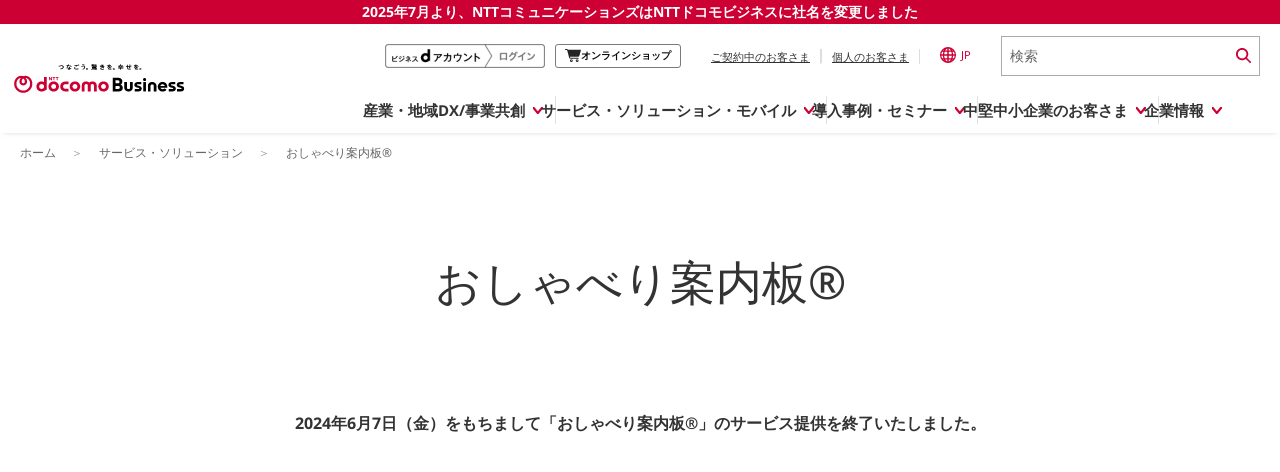

--- FILE ---
content_type: text/css
request_url: https://www.ntt.com/etc/designs/nttcom/hq/jp/cmn/css/service_jp.css
body_size: 10941
content:
@charset "utf-8";


/* =========================================================
 * HQ JP ALL
 * ====================================================== */

/* 対応策：日本語等の全角文字言語のツリー専用*/

@import "/etc/designs/nttcom/cmn/css/full-width.css";

/* =========================================================
 * アコーディオン仕切り線の打消し
 * ====================================================== */

.accordion_header {
	border-top: none;
}

.fs_hq {
	font-weight: bold;
	font-size: 14px;
}

.fm_hq {
	font-weight: bold;
	font-size: 16px;
}

.fl_hq {
	font-weight: bold;
	font-size: 18px;
}

.fll_hq {
	font-weight: bold;
	font-size: 24px;
}

.fsb_hq {
	font-weight: bold;
	font-size: 14px;
	border-bottom: 3px solid #004386;
	margin-bottom: 15px;
	padding-bottom: 10px;
}

.fmb_hq {
	font-weight: bold;
	font-size: 16px;
	border-bottom: 3px solid #004386;
	margin-bottom: 15px;
	padding-bottom: 10px;
}

.flb_hq {
	font-weight: bold;
	font-size: 18px;
	border-bottom: 3px solid #004386;
	margin-bottom: 15px;
	padding-bottom: 10px;
}

.fllb_hq {
	font-weight: bold;
	font-size: 24px;
	border-bottom: 3px solid #004386;
	margin-bottom: 15px;
	padding-bottom: 10px;
	line-height: 1.5;
}

.mtb40_hq {
	margin: 40px 0;
}

.lb_hq {
	border-bottom: 1px solid #666;
	margin-bottom: 20px;
	padding-bottom: 20px;
}

.lt_hq {
	border-top: 1px solid #666;
	margin-top: 20px;
	padding-top: 20px;
}

.blue_hq {
	color: #004386;
}

.bold_hq {
	font-weight: bold;
}

.center_hq {
	text-align: center;
}

.btn_m_hq {
	display: block;
	border: 1px solid #004386;
	text-decoration: none;
	color: #004386;
	width: 200px;
	text-align: center;
	padding: 10px;
}

.btn_l_hq {
	display: block;
	border: 1px solid #004386;
	text-decoration: none;
	color: #004386;
	width: 380px;
	text-align: center;
	padding: 10px;
}

.btn_ll_hq {
	display: block;
	border: 1px solid #004386;
	text-decoration: none;
	color: #004386;
	width: 520px;
	text-align: center;
	padding: 10px;
}

.btn_m_blue_hq {
	display: block;
	border: 1px solid #002175;
	text-decoration: none;
	background-color: #004386;
	color: #ffffff;
	width: 200px;
	text-align: center;
	padding: 10px;
}

.btn_l_blue_hq {
	display: block;
	border: 1px solid #002175;
	text-decoration: none;
	background-color: #004386;
	color: #ffffff;
	width: 380px;
	text-align: center;
	padding: 10px;
}

.btn_ll_blue_hq {
	display: block;
	border: 1px solid #002175;
	text-decoration: none;
	background-color: #004386;
	color: #ffffff;
	width: 520px;
	text-align: center;
	padding: 10px;
}

.btn_m_blue_hq a, .btn_l_blue_hq a, .btn_ll_blue_hq a {
	color: #ffffff;
	display: block;
}

@media only screen and (min-width: 0px) and (max-width: 460px) {
	.btn_m_hq,
	.btn_l_hq,
	.btn_ll_hq {
		width: 100%;
	}
}

@media only screen and (min-width: 0px) and (max-width: 768px) {
	.tbl_c_sp_hq {
		margin: 10px auto;
		float: none !important;
	}
}

.per_hq {

	width: 100% !important;

}

.box_hq {
	border: 1px solid #004386;
	padding: 20px;
}

.box_hq_c {
	border: 1px solid #cccccc;
	padding: 20px;
}

.lsdisc_hq {
	list-style-type: disc;
}

.lsdecimal_hq {
	list-style-type: decimal;
}

.lsnone_hq {
	list-style-type: none;
}

.lssquare_hq {
	list-style-type: square;
}


/* =========================================================
 * オンサイ系 テキストボタン
 * ====================================================== */

.onsign_btn_hq {
	display: block;
	font-size: 18px;
	font-weight: bold;
	padding: 10px 20px;
	width: 380px;
}

/* 非アクティブ */
.onsign_btn_hq.off {
	background: #e5e5e5;
	border: 2px solid #ccc;
	color: #000;
	cursor: none;
}

/* アクティブ */
.onsign_btn_hq.on {
	background: #ffd601;
	border: 2px solid #ffef9c;
	color: #004386;
	cursor: pointer;
}

@media only screen and (min-width: 0px) and (max-width: 460px) {
	.onsign_btn_hq {
		width: 100%;
	}
}



/* =========================================================
 * 汎用class
 * ====================================================== */


/* =========================================================
 * margin（間隔）0／padding（余白）0
 * ====================================================== */

.m0_hq {
	margin: 0 !important;
}

.mt0_hq {
	margin-top: 0 !important;
}

.ml0_hq {
	margin-left: 0 !important;
}

.mr0_hq {
	margin-right: 0 !important;
}

.mb0_hq {
	margin-bottom: 0 !important;
}

.p0_hq {
	padding: 0 !important;
}

.pt0_hq {
	padding-top: 0 !important;
}

.pl0_hq {
	padding-left: 0 !important;
}

.pr0_hq {
	padding-right: 0 !important;
}

.pb0_hq {
	padding-bottom: 0 !important;
}

.b0_hq tr,
.b0_hq th,
.b0_hq td {
	border: 0 none !important;
}


/* =========================================================
 * padding（余白）
 * ====================================================== */


.p5_hq {
	padding: 5px !important;
}

.p10_hq {
	padding: 10px !important;
}

.p15_hq {
	padding: 15px !important;
}

.p20_hq {
	padding: 20px !important;
}

.p25_hq {
	padding: 25px !important;
}

.p30_hq {
	padding: 30px !important;
}

.p35_hq {
	padding: 35px !important;
}

.p40_hq {
	padding: 40px !important;
}

.p45_hq {
	padding: 45px !important;
}

.p50_hq {
	padding: 50px !important;
}

.p55_hq {
	padding: 55px !important;
}

.p60_hq {
	padding: 60px !important;
}

.pt5_hq {
	padding-top: 5px !important;
}

.pt10_hq {
	padding-top: 10px !important;
}

.pt15_hq {
	padding-top: 15px !important;
}

.pt20_hq {
	padding-top: 20px !important;
}

.pt25_hq {
	padding-top: 25px !important;
}

.pt30_hq {
	padding-top: 30px !important;
}

.pt35_hq {
	padding-top: 35px !important;
}

.pt40_hq {
	padding-top: 40px !important;
}

.pt45_hq {
	padding-top: 45px !important;
}

.pt50_hq {
	padding-top: 50px !important;
}

.pt55_hq {
	padding-top: 55px !important;
}

.pt60_hq {
	padding-top: 60px !important;
}

.pt70_hq {
	padding-top: 60px !important;
}

.pt80_hq {
	padding-top: 60px !important;
}

.pl5_hq {
	padding-left: 5px !important;
}

.pl10_hq {
	padding-left: 10px !important;
}

.pl15_hq {
	padding-left: 15px !important;
}

.pl20_hq {
	padding-left: 20px !important;
}

.pl25_hq {
	padding-left: 25px !important;
}

.pl30_hq {
	padding-left: 30px !important;
}

.pl35_hq {
	padding-left: 35px !important;
}

.pl40_hq {
	padding-left: 40px !important;
}

.pl45_hq {
	padding-left: 45px !important;
}

.pl50_hq {
	padding-left: 50px !important;
}

.pl55_hq {
	padding-left: 55px !important;
}

.pl60_hq {
	padding-left: 60px !important;
}

.pr5_hq {
	padding-right: 5px !important;
}

.pr10_hq {
	padding-right: 10px !important;
}

.pr15_hq {
	padding-right: 15px !important;
}

.pr20_hq {
	padding-right: 20px !important;
}

.pr25_hq {
	padding-right: 25px !important;
}

.pr30_hq {
	padding-right: 30px !important;
}

.pr35_hq {
	padding-right: 35px !important;
}

.pr40_hq {
	padding-right: 40px !important;
}

.pr45_hq {
	padding-right: 45px !important;
}

.pr50_hq {
	padding-right: 50px !important;
}

.pr55_hq {
	padding-right: 55px !important;
}

.pr60_hq {
	padding-right: 60px !important;
}

.pb5_hq {
	padding-bottom: 5px !important;
}

.pb10_hq {
	padding-bottom: 10px !important;
}

.pb15_hq {
	padding-bottom: 15px !important;
}

.pb20_hq {
	padding-bottom: 20px !important;
}

.pb25_hq {
	padding-bottom: 25px !important;
}

.pb30_hq {
	padding-bottom: 30px !important;
}

.pb35_hq {
	padding-bottom: 35px !important;
}

.pb40_hq {
	padding-bottom: 40px !important;
}

.pb45_hq {
	padding-bottom: 45px !important;
}

.pb50_hq {
	padding-bottom: 50px !important;
}

.pb55_hq {
	padding-bottom: 55px !important;
}

.pb60_hq {
	padding-bottom: 60px !important;
}


/* =========================================================
 * margin（間隔）
 * ====================================================== */

.m5_hq {
	margin: 5px !important;
}

.m10_hq {
	margin: 10px !important;
}

.m15_hq {
	margin: 15px !important;
}

.m20_hq {
	margin: 20px !important;
}

.m25_hq {
	margin: 25px !important;
}

.m30_hq {
	margin: 30px !important;
}

.m35_hq {
	margin: 35px !important;
}

.m40_hq {
	margin: 40px !important;
}

.m45_hq {
	margin: 45px !important;
}

.m50_hq {
	margin: 50px !important;
}

.m55_hq {
	margin: 55px !important;
}

.m60_hq {
	margin: 60px !important;
}

.mt5_hq {
	margin-top: 5px !important;
}

.mt10_hq {
	margin-top: 10px !important;
}

.mt15_hq {
	margin-top: 15px !important;
}

.mt20_hq {
	margin-top: 20px !important;
}

.mt25_hq {
	margin-top: 25px !important;
}

.mt30_hq {
	margin-top: 30px !important;
}

.mt35_hq {
	margin-top: 35px !important;
}

.mt40_hq {
	margin-top: 40px !important;
}

.mt45_hq {
	margin-top: 45px !important;
}

.mt50_hq {
	margin-top: 50px !important;
}

.mt55_hq {
	margin-top: 55px !important;
}

.mt60_hq {
	margin-top: 60px !important;
}

.ml5_hq {
	margin-left: 5px !important;
}

.ml10_hq {
	margin-left: 10px !important;
}

.ml15_hq {
	margin-left: 15px !important;
}

.ml20_hq {
	margin-left: 20px !important;
}

.ml25_hq {
	margin-left: 25px !important;
}

.ml30_hq {
	margin-left: 30px !important;
}

.ml35_hq {
	margin-left: 35px !important;
}

.ml40_hq {
	margin-left: 40px !important;
}

.ml45_hq {
	margin-left: 45px !important;
}

.ml50_hq {
	margin-left: 50px !important;
}

.ml55_hq {
	margin-left: 55px !important;
}

.ml60_hq {
	margin-left: 60px !important;
}

.mr5_hq {
	margin-right: 5px !important;
}

.mr10_hq {
	margin-right: 10px !important;
}

.mr15_hq {
	margin-right: 15px !important;
}

.mr20_hq {
	margin-right: 20px !important;
}

.mr25_hq {
	margin-right: 25px !important;
}

.mr30_hq {
	margin-right: 30px !important;
}

.mr35_hq {
	margin-right: 35px !important;
}

.mr40_hq {
	margin-right: 40px !important;
}

.mr45_hq {
	margin-right: 45px !important;
}

.mr50_hq {
	margin-right: 50px !important;
}

.mr55_hq {
	margin-right: 55px !important;
}

.mr60_hq {
	margin-right: 60px !important;
}

.mb5_hq {
	margin-bottom: 5px !important;
}

.mb10_hq {
	margin-bottom: 10px !important;
}

.mb15_hq {
	margin-bottom: 15px !important;
}

.mb20_hq {
	margin-bottom: 20px !important;
}

.mb25_hq {
	margin-bottom: 25px !important;
}

.mb30_hq {
	margin-bottom: 30px !important;
}

.mb35_hq {
	margin-bottom: 35px !important;
}

.mb40_hq {
	margin-bottom: 40px !important;
}

.mb45_hq {
	margin-bottom: 45px !important;
}

.mb50_hq {
	margin-bottom: 50px !important;
}

.mb55_hq {
	margin-bottom: 55px !important;
}

.mb60_hq {
	margin-bottom: 60px !important;
}

@media only screen and (min-width: 0px) and (max-width: 420px) {
	.mr_clear_mb_hq {
		margin-right: 0 !important;
	}

	.ml_clear_mb_hq {
		margin-left: 0 !important;
	}
	
	.sp_ml-40_hq {
		margin-left:-40px !important;
	}
}

.ml1em_hq {
	margin-left: 1em;
}

.ml2em_hq {
	margin-left: 2em;
}

.ml3em_hq {
	margin-left: 3em;
}

.ml4em_hq {
	margin-left: 4em;
}

.ml5em_hq {
	margin-left: 5em;
}

.ml6em_hq {
	margin-left: 6em;
}

.ml7em_hq {
	margin-left: 7em;
}

.ml8em_hq {
	margin-left: 8em;
}

.ml9em_hq {
	margin-left: 9em;
}

.ml10em_hq {
	margin-left: 10em;
}


/* =========================================================
 * line-height
 * ====================================================== */

.lh120_hq {
	line-height: 1.2em !important;
}

.lh130_hq {
	line-height: 1.3em !important;
}

.lh140_hq {
	line-height: 1.4em !important;
}

.lh150_hq {
	line-height: 1.5em !important;
}

.lh160_hq {
	line-height: 1.6em !important;
}

.lh160_hq {
	line-height: 1.7em !important;
}

.lh180_hq {
	line-height: 1.8em !important;
}


/* =========================================================
 * text align
 * ====================================================== */

.tl_hq {
	text-align: left !important;
}

.tc_hq {
	text-align: center !important;
}

.tr_hq {
	text-align: right !important;
}


/* =========================================================
 * clear
 * ====================================================== */

.clearfix {
	*zoom: 1;
}

.clearfix:after {
	content: "";
	display: table;
	clear: both;
}

.clear {
	clear: both;
}


/* =========================================================
 * indent
 * ====================================================== */

.ind1_hq {
	padding-left: 1em;
	text-indent: -1em;
}

.ind2_hq {
	padding-left: 2em;
	text-indent: -2em;
}

.ind3_hq {
	padding-left: 3em;
	text-indent: -3em;
}

.ind1_1_hq {
	padding-left: 1.1em;
	text-indent: -1.1em;
}

.ind1_2_hq {
	padding-left: 1.2em;
	text-indent: -1.2em;
}

.ind1_3_hq {
	padding-left: 1.3em;
	text-indent: -1.3em;
}

.ind1_4_hq {
	padding-left: 1.4em;
	text-indent: -1.4em;
}

.ind1_5_hq {
	padding-left: 1.5em;
	text-indent: -1.5em;
}

.ind1_6_hq {
	padding-left: 1.6em;
	text-indent: -1.6em;
}

.ind1_7_hq {
	padding-left: 1.7em;
	text-indent: -1.7em;
}

.ind1_8_hq {
	padding-left: 1.8em;
	text-indent: -1.8em;
}

.ind2_5_hq {
	padding-left: 2.5em;
	text-indent: -2.5em;
}


/* =========================================================
 * notice_dl_dt_dd
 * ====================================================== */

/* for normal */
.notice_dl_hq dt {
	float: left;
	line-height: 1.5;
}

.notice_dl_hq dd {
	margin-left: 20px;
	line-height: 1.5;
}


/* =========================================================
 * icn pdf
 * ====================================================== */

.icn_pdf {
	width: 15px !important;
}


/* =========================================================
 * アンダーライン3px
 * ====================================================== */

.ul_gray_hq {
	border-bottom: 3px solid #aaa !important;
}


/* =========================================================
 * tel information
 * ====================================================== */

.contact_tel_hq {
	width: 440px;
	margin: 10px 0;
	padding: 15px 30px;
	border: #cfcfcf solid 1px;
}

.contact_tel-head_hq p {
	font-size: 12px;
	margin-bottom: 14px;
}

.contact_tel_inner_hq {
	display: table;
	width: 100%;
}

.contact_tel-num_hq, .contact_tel-hours_hq {
	display: table-cell;
	vertical-align: middle;
}

.contact_tel-num_hq img {
	vertical-align: top;
	margin-top: 8px;
}

.contact_tel-num_hq p {
	display: inline-block;
	margin-left: 5px;
	font-size: 26px;
	font-weight: bold;
	letter-spacing: -.1rem;
}

.contact_tel-hours_hq {
	display: table-cell;
	vertical-align: middle;
}

.contact_tel-hours_hq p {
	font-size: 12px;
	text-align: right;
}

.contact_tel-hours_hq {
	display: table-cell;
	vertical-align: middle;
}

@media only screen and (min-width: 0px) and (max-width: 360px) {
	.contact_tel_hq {
		width: 100%;
		padding: 10px 20px;
	}

	.contact_tel_inner_hq {
		display: block;
	}

	.contact_tel-num_hq,
	.contact_tel-hours_hq {
		display: block;
	}
}

@media only screen and (min-width: 361px) and (max-width: 740px) {
	.contact_tel_hq {
		width: 340px;
	}

	.contact_tel_inner_hq {
		display: block;
	}

	.contact_tel-num_hq,
	.contact_tel-hours_hq {
		display: block;
	}
}

.tabNavigation_contents.grid_cols.grid-8 {
	float: none !important;
}


/* =========================================================
 * 横幅
 * ====================================================== */

.w840_hq {
	max-width: 838px;
	margin: 0 auto;
	padding: 0;
}


/* =========================================================
 * freedial
 * ====================================================== */

.freedial ul {
	margin: 0px;
	padding: 0px;
}

.freedial ul li {
	list-style-type: none;
	margin-left: 20px;
	display: list-item;
}

.freedial .cmn_ol1 {
	margin-left: 0px;
}

.freedial .cmn_ol1 li {
	list-style: decimal !important;
	padding: 0;
}

.freedial .cmn_dl1 dt {
	clear: left;
	float: left;
}

.freedial .ml2em {
	margin-left: 2em;
}


/* =========================================================
 * table
 * ====================================================== */

.scroll-box table {
	width: 100% !important;
}


/* =========================================================
 * icon
 * ====================================================== */

.icon_blue_hq {
	padding: 2px !important;
	color: #fff !important;
	background-color: #004386 !important;
	font-weight: bold !important;
	border-radius: 3px !important;
}

.icon_heather_blue_hq {
	padding: 2px !important;
	color: #fff !important;
	background-color: #46779f !important;
	font-weight: bold !important;
	border-radius: 3px !important;
}

.icon_skay_blue_hq {
	padding: 2px !important;
	background-color: #C0F9F8 !important;
	font-weight: bold !important;
	border-radius: 3px !important;
	display: inline-block;
}

.icon_light_green_hq {
	padding: 2px !important;
	background-color: #cdffe0 !important;
	font-weight: bold !important;
	border-radius: 3px !important;
	color: #003c3b !important;
}

.icon_green_hq {
	padding: 2px !important;
	background-color: #037A0D !important;
	font-weight: bold !important;
	border-radius: 3px !important;
	color: #fff !important;
}

.icon_gray_hq {
	padding: 2px !important;
	background-color: #cfcfcf !important;
	font-weight: bold !important;
	border-radius: 3px !important;
}

.icon_red_hq {
	padding: 2px !important;
	background-color: #b7010d !important;
	font-weight: bold !important;
	border-radius: 3px !important;
	color: #fff !important;
}

.icon_orange_hq {
	padding: 2px !important;
	background-color: #e59534 !important;
	font-weight: bold !important;
	border-radius: 3px !important;
	color: #fff !important;
}

.icon_yellow_hq {
	padding: 2px !important;
	background-color: #BED006 !important;
	font-weight: bold !important;
	border-radius: 3px !important;
}

.icon_purple_hq {
	padding: 2px !important;
	background-color: #7B048B !important;
	font-weight: bold !important;
	border-radius: 3px !important;
	color: #fff !important;
}

.icon_pink_hq {
	padding: 2px !important;
	background-color: #FBC6F9 !important;
	font-weight: bold !important;
	border-radius: 3px !important;
}


/* =========================================================
 * color
 * ====================================================== */

.green_hq {
	color: #218551 !important;
}


/* =========================================================
 * float
 * ====================================================== */

.left_img_hq {
	float: left;
	margin-right: 10px !important;
}

.right_img_hq {
	float: right;
	margin-left: 10px !important;
}

@media only screen and (min-width: 0px) and (max-width: 460px) {
	.left_img_hq {
		float: none;
		margin: 0 auto 10px auto !important;
	}

	.right_img_hq {
		float: none;
		margin: 0 auto 10px auto !important;
	}
}


/* =========================================================
 * table
 * ====================================================== */

table.no_border_hq,
table.no_border_hq th,
table.no_border_hq td {
	border: none !important;
}

.cel_middle_hq {
	vertical-align: middle;
}

.cel_middletable_hq td,
.cel_middletable_hq th {
	vertical-align: middle;
}

.tc_table_hq td,
.tc_table_hq th {
	text-align: center;
}


/* =========================================================
 * evangelist
 * ====================================================== */

.eva_nav_link_hq:after {
	content: "";
	display: block;
	clear: both;
	height: 0;
	visibility: hidden;
}

.eva_nav_hq {
	width: 230px;
	height: 90px;
	float: left;
	border-left: 1px solid #dadada;
	padding: 10px;
	line-height: 1.5;
}

.eva_nav_hq:first-child {
	border-left: none;
}

@media only screen and (min-width: 0px) and (max-width: 360px) {
	.eva_nav_hq {
		width: 100%;
		border: 1px solid #dadada !important;
		margin-top: -1px;
	}

	.eva_box_02_hq iframe {
		height: 256px;
	}
}

@media only screen and (min-width: 361px) and (max-width: 768px) {
	.eva_nav_hq {
		border: 1px solid #dadada !important;
		margin-top: -1px;
	}
}

.eva_nav_hq a {
	display: block;
}

.eva_nav_hq .job_title {
	font-size: 12px;
	display: block;
}

.eva_dl_01_hq {
	clear: both;
}

.eva_dl_01_hq dt {
	float: left;
	width: 90px;
}

.eva_dl_01_hq dd {
	border-bottom: 1px dotted #dbdbdb;
	margin-bottom: 8px;
	padding: 0 0 5px 100px;
}

.eva_comment_list_hq {
	clear: both;
}

.eva_comment_list_hq dt {
	float: left;
	width: 90px;
}

.eva_comment_list_hq dd {
	padding: 0 0 5px 100px;
}


/* =========================================================
 * aタグの横幅均等配置
 * ====================================================== */

.tbl_hq {
	display: table;
	text-align: center;
	width: 100%;
}

.tbl_hq a {
	display: table-cell;
}




/* =========================================================
 * tableの高さ揃え
 * ====================================================== */

.tbl_wrapper_hq {
	display: table;
	margin: -20px 0;
	width: 100%;
	table-layout: fixed;
	border-collapse: separate;
	border-spacing: 40px;
}

.tbl_col_hq {
	display: table-cell;
	border: 1px solid #000;
	padding: 15px;
}

@media only screen and (min-width: 0px) and (max-width: 768px) {
	.tbl_wrapper_hq {
		display: block;
		margin: 0;
	}

	.tbl_col_hq {
		display: block;
		margin: 20px 0;
	}
}


/* =========================================================
 * faq
 * ====================================================== */

.faq dt {
	clear: left;
	float: left;
	line-height: 1.5;
}

.faq dd {
	margin-left: 20px;
	line-height: 1.5;
}

.faq ul {
	list-style-type: none;
	margin-left: 0px;
	padding-left: 0px;
}

.faq .goPageTop {
	margin: 20px 0px;
}

.faq .flb_hq {
	padding-top: 80px;
}

.faq .flb_hq:first-child {
	padding-top: 0px;
}

@media only screen and (min-width: 0px) and (max-width: 768px) {
	.faq dl dd img {
		width: 100% !important;
	}

	.faq dl dd img.normal {
		height: auto !important;
		width: auto !important;
	}
}


/* =========================================================
 * FAQ　行頭揃え
 * ====================================================== */
 
.faq_1 dl {
	width: 840px;
	margin: 0 0 20px 0px;
	padding: 0;
	line-height: 1.5em;
}

.faq_1 dt {
	float: left;
	clear: left;
	width: 60px;
	margin: 0;
	padding: 0 0 10px 0;
}

.faq_1 dd.l {
	float: left;
	width: 10px;
	margin: 0;
	padding: 0 0 10px 0;
}

.faq_1 dd.r {
	float: left;
	width: 760px;
	margin: 0;
	padding: 0 0 10px 0;
}

.faq_1 dt:last-child {
	padding: 0 0 40px 0;
}

.faq_1 dd.l:last-child {
	padding: 0 0 40px 0;
}

.faq_1 dd.r:last-child {
	padding: 0 0 40px 0;
}

@media only screen and (min-width: 0px) and (max-width: 420px) {
	.faq_1 dl {
		width: 360px;
	}

	.faq_1 dt {
		float: left;
		clear: left;
		width: 60px;
		padding: 0 0 10px 0;
	}

	.faq_1 dd.l {
		float: left;
		width: 10px;
		padding: 0 0 10px 0;
	}

	.faq_1 dd.r {
		float: left;
		width: 290px;
		margin: 0;
		padding: 0 0 10px 0;
	}

}


/* =========================================================
 * .Phone Direct 表中の画像のwidthが0になる問題の対処
 * ====================================================== */
 
.ip-pbx_hq img {
	width: auto !important;
}


/* =========================================================
 * リスト横並び
 * ====================================================== */

.list_side li {
	list-style-type: none;
	display: inline-block;
	margin: 0px 10px 0px 0px;
}


/* =========================================================
 * Bizストレージ ファイルシェア お見積り
 * ====================================================== */

.quotation_main_table_hq {
	max-width: 730px;
	background-color: #eee;
	border-collapse: collapse;
	border-spacing: 0;
	border: 0 none;
}

.quotation_main_table_hq th {
	background-color: #f2f3e3;
	font-weight: bold;
	text-align: left;
	width: 200px;
	border: 1px solid #fff;
	height: 30px;
	padding: 2px 15px;
	vertical-align: middle;
}

.quotation_main_table_hq td {
	border: 1px solid #fff;
	height: 30px;
	padding: 2px 15px;
	border-collapse: collapse;
	margin: 0;
	vertical-align: middle;
}

.i_text_hq {
	width: 90%;
}

.radio_hq {
	margin: 2px;
	padding: 10px;
}

.hinmoku1_hq,
.hinmoku2_hq {
	padding-left: 20px;
}

.hinmoku3_hq {
	padding-left: 14px;
}

.hinmoku4_hq {
	padding-left: 8px;
}

.notice_hq {
	font: 0.8em/150% sans-serif !important;
}

.quotation_sub_table_hq {
	max-width: 730px;
	border-collapse: collapse;
	border-spacing: 0;
	border: 0 none;
}

.quotation_sub_table_hq td {
	border: 0 solid #fff;
	border-collapse: collapse;
	margin: 0;
	padding: 0;
	vertical-align: middle;
}

.quotation_sub_table_hq #open_mitsumori {
	background-color: #fff;
	border: 0 none;
	cursor: pointer;
	height: 81px;
	margin: 20px 0 20px 250px;
	text-align: center;
	width: 317px;
}

#mitsumori_wrapper_hq {
	width: 600px;
	margin: 0 auto;
}

#mitsumori_wrapper_hq * {
	font: normal 1em/100% sans-serif;
}

#mitsumori_wrapper_hq h1 {
	font: bold 1.2em/100% sans-serif;
	text-align: center;
	letter-spacing: 0.2em;
	padding: 4px 0 6px 0;
}

.g_title_hq {
	height: 30px;
	border-bottom: solid 1px #ccc;
}

#mitsumori_wrapper_hq #atesaki {
	width: 100%;
	margin: 10px 0 0 0;
	font: bold 1.2em/100% sans-serif;
	padding-bottom: 4px;
	border-bottom: solid 1px #ccc;
}

#mitsumori_wrapper_hq .c_name {
	padding-right: 50px;
	line-height: 1.2em;
}

#mitsumori_wrapper_hq .left {
	width: 300px;
	float: left;
}

#mitsumori_wrapper_hq .right {
	width: 300px;
	float: right;
}

#mitsumori_wrapper_hq #atesaki_text {
	font-size: 0.8em;
	margin: 10px 0 0 0;
	line-height: 1.5em;
}

#mitsumori_wrapper_hq #mitsumori_date {
	font-size: 0.8em;
	text-align: right;
	margin: 10px 0;
}

#mitsumori_wrapper_hq .out_date {
	padding: 0 4px;
}

#mitsumori_wrapper_hq #ntt_address {
	font-size: 0.8em;
	text-align: right;
	line-height: 1.3em;
}

#mitsumori_wrapper_hq .clearfix:after {
	visibility: hidden;
	display: block;
	font-size: 0;
	content: " ";
	clear: both;
	height: 0;
}

#mitsumori_wrapper_hq #mitsumori_kingaku_area {
	margin-top: 20px;
}

#mitsumori_wrapper_hq #mitsumori_kingaku_table {
	width: 520px;
	border-collapse: collapse;
	margin-left: 40px;
}

#mitsumori_wrapper_hq #mitsumori_kingaku_table td {
	border: 0 none;
	border-bottom: 1px solid #ccc;
	padding: 2px;
}

#mitsumori_wrapper_hq #mitsumori_kingaku_table .k_t1 {
	width: 120px;
	font: bold 1em/130% sans-serif;
}

#mitsumori_wrapper_hq #mitsumori_kingaku_table .k_t2 {
	text-align: right;
	width: 150px;
	font: bold 1em/100% sans-serif;
}

#mitsumori_wrapper_hq #mitsumori_kingaku_table .k_t3 {
	font: normal 0.8em/100% sans-serif;
}

#mitsumori_wrapper_hq #youken_area {
	font-size: 0.9em;
	width: 530px;
	margin-left: 40px;
}

#mitsumori_wrapper_hq #joken {
	width: 100%;
	margin-top: 20px;
	border-collapse: collapse;
}

#mitsumori_wrapper_hq #joken td {
	border: 0 none;
	border-bottom: solid 1px #ccc;
	padding: 2px;
	line-height: 1.3em;
	vertical-align: top;
}

#mitsumori_wrapper_hq #detail_area {
	margin-top: 14px;
	background-color: #fff;
}

#mitsumori_wrapper_hq #detail {
	font-size: 0.9em;
	width: 100%;
	border-collapse: collapse;
}

#mitsumori_wrapper_hq #detail th {
	padding: 4px;
	border: solid 1px #ccc;
}

#mitsumori_wrapper_hq #detail td {
	padding: 2px;
	border: solid 1px #ccc;
	height: 20px;
}

#mitsumori_wrapper_hq .d_t1 {
	width: 14px;
}

#mitsumori_wrapper_hq .d_t3 {
	text-align: center;
	width: 30px;
}

#mitsumori_wrapper_hq .d_t4 {
	text-align: center;
	width: 30px;
}

#mitsumori_wrapper_hq .d_t5 {
	text-align: right;
	width: 100px;
}

#mitsumori_wrapper_hq .d_t6 {
	text-align: right;
	width: 100px;
}

#mitsumori_wrapper_hq .notice {
	font: normal 0.8em/150% sans-serif !important;
}

#mitsumori_wrapper_hq .notice_title {
	margin: 4px 0 0 0;
}

#mitsumori_wrapper_hq .list {
	margin: 0;
}

#mitsumori_wrapper_hq .notice ul {
	line-height: 150% !important;
}

#mitsumori_wrapper_hq .notice ul li {
	line-height: 150% !important;
	margin: 10px;
}

#mitsumori_wrapper_hq .list li {
	list-style-type: disc;
	margin: 2px 3px 0 12px;
	line-height: 1.4em;
}

.bst-sh-lp_hq {
	max-width: 730px;
	line-height: 1.25;
	margin: 0 auto;
}

.bst-sh-lp_hq:after {
	height: 0;
	visibility: hidden;
	content: ".";
	display: block;
	clear: both;
}

.bst-sh-lp_hq .bst-sh-lp-function-item {
	float: left;
	width: 225px;
	margin-top: 15px;
	border: #ccd9e9 solid 4px;
	box-sizing: unset;
}

.bst-sh-lp_hq .bst-sh-lp-function-item-1,
.bst-sh-lp_hq .bst-sh-lp-function-item-4,
.bst-sh-lp_hq .bst-sh-lp-function-item-7 {
	margin-right: 15px;
}

.bst-sh-lp_hq .bst-sh-lp-function-item-2,
.bst-sh-lp_hq .bst-sh-lp-function-item-5,
.bst-sh-lp_hq .bst-sh-lp-function-item-8 {
	margin-right: 16px;
}

.bst-sh-lp_hq .bst-sh-lp-function-subtitle {
	border-bottom: #ccd9e9 solid 1px;
	margin: 0;
	font-size: 12px !important;
}

.bst-sh-lp_hq .bst-sh-lp-function-subtitle img {
	vertical-align: bottom;
}

.bst-sh-lp_hq .bst-sh-lp-function-item-1 .bst-sh-lp-function-subtitle,
.bst-sh-lp_hq .bst-sh-lp-function-item-2 .bst-sh-lp-function-subtitle,
.bst-sh-lp_hq .bst-sh-lp-function-item-5 .bst-sh-lp-function-subtitle,
.bst-sh-lp_hq .bst-sh-lp-function-item-6 .bst-sh-lp-function-subtitle {
	padding: 20px 12px 19px 12px;
}

.bst-sh-lp_hq .bst-sh-lp-function-item-3 .bst-sh-lp-function-subtitle,
.bst-sh-lp_hq .bst-sh-lp-function-item-4 .bst-sh-lp-function-subtitle,
.bst-sh-lp_hq .bst-sh-lp-function-item-7 .bst-sh-lp-function-subtitle,
.bst-sh-lp_hq .bst-sh-lp-function-item-8 .bst-sh-lp-function-subtitle,
.bst-sh-lp_hq .bst-sh-lp-function-item-9 .bst-sh-lp-function-subtitle {
	padding: 12px 12px 11px 12px;
}

.bst-sh-lp_hq .bst-sh-lp-function-text {
	margin: 0 12px 12px 12px;
}

.bst-sh-lp-reason_hq {
	max-width: 730px;
	line-height: 1.25;
	margin: 0 auto;
}

.bst-sh-lp-reason_hq:after {
	height: 0;
	visibility: hidden;
	content: ".";
	display: block;
	clear: both;
}

.bst-sh-lp-reason_hq .clearfix:after {
	height: 0;
	visibility: hidden;
	content: ".";
	display: block;
	clear: both;
}

.bst-sh-lp-reason_hq .bst-sh-lp-reason-item {
	margin-top: 15px;
	border: #ccd9e9 solid 4px;
}

.bst-sh-lp-reason_hq .bst-sh-lp-reason-item-1 {
	float: left;
	width: 349px;
}

.bst-sh-lp-reason_hq .bst-sh-lp-reason-item-2 {
	float: right;
	width: 349px;
}

.bst-sh-lp-reason_hq .bst-sh-lp-reason-subtitle {
	padding: 12px;
	border-bottom: #ccd9e9 solid 1px;
	margin: 0;
}

.bst-sh-lp-reason_hq .bst-sh-lp-reason-icon {
	float: left;
	margin: 12px;
}

.bst-sh-lp-reason_hq .bst-sh-lp-reason-text {
	line-height: 1.4;
	margin: 12px;
}

.bst-sh-lp-reason_hq .bst-sh-lp-reason-customer {
	float: left;
	width: 216px;
	padding: 12px;
	text-align: center;
	box-sizing: unset;
}

.bst-sh-lp-reason_hq .bst-sh-lp-reason-customer-1,
.bst-sh-lp-reason_hq .bst-sh-lp-reason-customer-2 {
	border-right: #ccd9e9 solid 1px;

}

.bst-sh-lp-reason_hq .bst-sh-lp-reason-customer-name {
	padding: 10px 0 12px 0;
	background: transparent url("/content/dam/nttcom/hq/jp/business/services/application/online-storage/bst-sh/img/lp-reason-balloon.png") bottom center no-repeat scroll;
}

.bst-sh-lp-reason_hq .bst-sh-lp-reason-customer-text {
	padding: 8px;
	background-color: #000000;
	color: #ffffff;
}

.bst-sh-lp-price_hq {
	max-width: 730px;
	margin: 0 auto;
}

.bst-sh-lp-price_hq .clearfix:after {
	height: 0;
	visibility: hidden;
	content: ".";
	display: block;
	clear: both;
}

.bst-sh-lp-price_hq .bst-sh-lp-price-subtitle {
	margin: 30px 0;
}

.bst-sh-lp-price_hq .bst-sh-lp-price-table {
	float: left;
	width: 590px;
	font-size: 16px;
	text-align: center;
}

.bst-sh-lp-price_hq .bst-sh-lp-price-table,
.bst-sh-lp-price_hq .bst-sh-lp-price-table th,
.bst-sh-lp-price_hq .bst-sh-lp-price-table td {
	border: #cccccc solid 1px;
	text-align: center;
	vertical-align: middle;
}

.bst-sh-lp-price_hq .bst-sh-lp-price-table th,
.bst-sh-lp-price_hq .bst-sh-lp-price-table td {
	padding: 10px;
}

.bst-sh-lp-price_hq .bst-sh-lp-price-table th {
	width: 33%;
	background-color: #004386;
	color: #ffffff;
	font-weight: bold;
}

.bst-sh-lp-price_hq .bst-sh-lp-price-pickup td {
	padding: 0;
	color: #004386;
	font-weight: bold;
}

.bst-sh-lp-price_hq .bst-sh-lp-price-pickup td span {
	display: block;
}

.bst-sh-lp-price_hq .bst-sh-lp-price-pickup td {
	border-color: #a3b1be;
}

.bst-sh-lp-price_hq .bst-sh-lp-price-pickup-1 span {
	padding: 7px 10px 7px 7px;
	border-top: #ccd9e9 solid 3px;
	border-bottom: #ccd9e9 solid 3px;
	border-left: #ccd9e9 solid 3px;
}

.bst-sh-lp-price_hq .bst-sh-lp-price-pickup-2 span {
	padding: 7px 10px;
	border-top: #ccd9e9 solid 3px;
	border-bottom: #ccd9e9 solid 3px;
}

.bst-sh-lp-price_hq .bst-sh-lp-price-pickup-3 span {
	padding: 7px 7px 7px 10px;
	border-top: #ccd9e9 solid 3px;
	border-bottom: #ccd9e9 solid 3px;
	border-right: #ccd9e9 solid 3px;
}

.bst-sh-lp-price_hq .bst-sh-lp-price-shadow-top td {
	background: transparent url("/content/dam/nttcom/hq/jp/business/services/application/online-storage/bst-sh/img/lp-price-shadow.png") top left repeat-x scroll;
}

.bst-sh-lp-price_hq .bst-sh-lp-price-balloon {
	float: right;
	margin-top: 30px;
}

.bst-sh-lp-price_hq .bst-sh-lp-price-note {
	list-style-type: none;
	margin-top: 10px;
}

.bst-sh-lp-ad_hq {

}

.bst-sh-lp-ad_hq .bst-sh-contact-button {
	vertical-align: middle;
	margin-top: 20px;
	padding: 20px 14px 15px 14px;
	border: #d9d9d9 solid 1px;
	background-color: #f2f2f2;
	font-size: 14px;
	text-align: center;
}

.bst-sh-lp-ad_hq .bst-sh-index-button,
.bst-sh-lp-ad_hq .bst-sh-lp-button {
	vertical-align: middle;
	margin-top: 20px;
	padding: 19px;
	border: #d9d9d9 solid 1px;
	background-color: #f2f2f2;
}

.bst-sh-lp-ad_hq .bst-sh-index-button-apply,
.bst-sh-lp-ad_hq .bst-sh-lp-button-trial {
	margin-bottom: 15px;
}

.bst-sh-lp-ad_hq .bst-sh-index-button-trial,
.bst-sh-lp-ad_hq .bst-sh-lp-button-apply {
	float: left;
}

.bst-sh-lp-ad_hq .bst-sh-index-button-contact,
.bst-sh-lp-ad_hq .bst-sh-lp-button-contact {
	float: right;
}

.bst-sh-lp-ad_hq .bst-sh-contact-button-contact {
	margin-top: 10px;
}

.bst-sh-lp-ad_hq .bst-sh-contact-button-contact img {
	vertical-align: middle;
	padding-right: 10px;
}

.bst-sh-lp-ad_hq .bst-sh-contact-tel {
	border: #d9d9d9 solid 1px;
	border-top: none;
}

.bst-sh-lp-ad_hq .bst-sh-contact-tel-title {
	float: left;
	padding: 18px;
}

.bst-sh-lp-ad_hq .bst-sh-contact-tel-number {
	float: left;
	padding: 10px 12px 10px 18px;
	border-left: #d9d9d9 solid 1px;
}

.bst-sh-lp-ad_hq .bst-sh-contact-tel-time {
	float: left;
	line-height: 2;
	margin-top: 12px;
	font-size: 12px;
}


/* =========================================================
 * PBX 利用シーン
 * ====================================================== */

#scene_hq {
	max-width: 800px;
	margin: 0 auto;
}

#scene_hq ul li {
	background: none repeat scroll 0 0 #EEEEEE;
	margin-right: 10px;
	margin-top: 20px;
	padding: 12px 0px 52px;
	position: relative;
	width: 233px;
	float: left;
	list-style: none;
}

#scene_hq h3 {
	margin: 0;
}

#scene_hq h3 .ico {
	margin-bottom: 5px;
}

#scene_hq .btn {
	bottom: 22px;
	color: #09266B;
	position: absolute;
	right: 17px;
}

#scene_hq .btn {
	bottom: 22px;
	color: #09266B;
	position: absolute;
	right: 17px;
}

#scene_hq .ml15 {
	margin-left: 15px;
}

#scene_hq .ml3 {
	margin-left: 3px;
}

#scene_hq .mb5 {
	margin-bottom: 5px;
}


/* =========================================================
 * 050plus 利用シーン
 * ====================================================== */

.plusbiz_hq {
	width: auto;
	height: auto;
	margin: 0px 0px 20px 0px;
	padding: 0px;
}

.plusbiz_hq .scene .boxleft {
	padding: 2px;
	color: #fff;
	background-color: #004386;
	font-weight: bold;
	border-radius: 0px;
	display: inline-block;
}

.plusbiz_hq .scene .boxright {
	font-weight: bold;
	display: inline-block;
}

.plusbiz_hq .before {
	width: 100%;
	height: auto;
	margin: 0px;
	padding: 0px;
}

.plusbiz_hq .before .title {
	width: 100%;
	height: auto;
	margin: 0px 0px 20px 0px;
	padding: 0px;
}

.plusbiz_hq .before .title .boxleft {
	width: 70px;
	margin: 0px 10px 0px 0px;
	text-align: center;
	padding: 20px 5px;
	color: #ffffff;
	background-color: #666666;
	display: inline-block;
	vertical-align: middle;
	font-weight: bold;
}

.plusbiz_hq .before .boxright {
	font-weight: bold;
	display: inline-block;
	margin: 0px 0px 0px 0px;
	padding: 2px 0px 0px 0px;
	width: auto;
	height: auto;
	vertical-align: middle;
}

.plusbiz_hq .before .picture {
	float: left;
	margin: 0 5px;
}

.plusbiz_hq .before .detail {
	width: 44%;
	float: left;
	margin: 0 5px;
}

@media only screen and (min-width: 0px) and (max-width: 768px) {
	.plusbiz_hq .before .detail {
		width: 96%;
		display: inline-block;
		margin-top: 10px;
		vertical-align: top;
	}
}

.plusbiz_hq .before .detail .box1 {
	width: 100%;
	min-height: 78px;
	border: 1px solid #ccc;
	text-align: center;
	margin: 0px 0px 12px 0px;
	padding: 0px;
}

.plusbiz_hq .before .detail .box1 .label {
	width: 100%;
	background: #435a6e;
	color: #fff;
	margin: 0px;
	padding: 5px 0px;
	font-weight: bold;
}

.plusbiz_hq .before .detail .box1 p {
	width: auto;
	margin: 0px;
	padding: 2px 0px;
}

.plusbiz_hq .before .detail .box2 {
	width: 100%;
	height: 80px;
	border: 1px solid #ccc;
	text-align: center;
	margin: 0px 0px 12px 0px;
	padding: 0px;
}

.plusbiz_hq .before .detail .box2 .label {
	width: 100%;
	background: #435a6e;
	color: #fff;
	margin: 0px;
	padding: 5px 0px;
	font-weight: bold;
}

.plusbiz_hq .before .detail .box2 p {

	width: auto;
	margin: 0px;
	padding: 2px 0px;
}

.plusbiz_hq .after {
	width: 100%;
	height: auto;
	margin: 0px;
	padding: 0px;
}

.plusbiz_hq .after .title {
	width: 100%;
	height: auto;
	margin: 0px 0px 20px 0px;
	padding: 0px;
}

.plusbiz_hq .after .title .boxleft {
	width: 70px;
	margin: 0px 10px 0px 0px;
	text-align: center;
	padding: 20px 5px;
	color: #ffffff;
	background-color: #0e357f;
	display: inline-block;

	vertical-align: middle;
	font-weight: bold;
}

.plusbiz_hq .after .boxright {
	font-weight: bold;
	display: inline-block;
	margin: 0px 0px 0px 0px;
	padding: 2px 0px 0px 0px;
	width: auto;
	height: auto;
	vertical-align: middle;
}

.plusbiz_hq .after .picture {
	float: left;
	margin: 0 5px;
}

.plusbiz_hq .after .detail {
	width: 44%;
	float: left;
	margin: 0 5px;
}

@media only screen and (min-width: 0px) and (max-width: 768px) {
	.plusbiz_hq .after .detail {
		width: 96%;
		margin-bottom: 10px;
		display: inline-block;
		vertical-align: top;
	}
}

.plusbiz_hq .after .detail .box1 {
	width: 100%;
	height: 78px;
	border: 1px solid #325da3;;
	text-align: center;
	margin: 0px 0px 12px 0px;
	padding: 0px;
}

.plusbiz_hq .after .detail .box1 .label {
	width: 100%;
	background: #2d519b;
	color: #ffffa2;
	margin: 0px;
	padding: 5px 0px;
	font-weight: bold;
}

.plusbiz_hq .after .detail .box1 p {
	width: auto;
	margin: 0px;
	padding: 2px 0px;
	color: #0e357f;
}

.plusbiz_hq .after .detail .box2 {
	width: 100%;
	height: 80px;
	border: 1px solid #325da3;;
	text-align: center;
	margin: 0px 0px 10px 0px;
	padding: 0px;
}

.plusbiz_hq .after .detail .box2 .label {
	width: 100%;
	background: #2d519b;
	color: #ffffa2;
	margin: 0px;
	padding: 5px 0px;
	font-weight: bold;
}

.plusbiz_hq .after .detail .box2 p {
	width: auto;
	margin: 0px;
	padding: 2px 0px;
	color: #0e357f;
}


/* =========================================================
 * 050ご注意事項
 * ====================================================== */

.bd050attention {
}

.bd050attention ul {
	margin: 0px;
	padding: 0px;
}

.bd050attention ul li {
	list-style-type: none;
	margin-left: 20px;
	display: list-item;
}

.bd050attention .cmn_ol1 {
	margin-left: 0px;
}

.bd050attention .ul_050bd01 li {
	list-style: disc !important;
	padding: 0;
}

.bd050attention .cmn_ol1 li {
	list-style: decimal !important;
	padding: 0;
}

.bd050attention .cmn_dl1 dl {
	margin-bottom: 10px;
}

.bd050attention .cmn_dl1 dt {
	clear: left;
	float: left;
}

.bd050attention .ml2em {
	margin-left: 2em;
}

.bd050attention .ml3em {
	margin-left: 3em;
}


/* =========================================================
 * 050plus 利用シーン
 * ====================================================== */

.biz050news_hq dt {
	line-height: 180%;
}

.biz050news_hq dd {
	margin-bottom: 20px;
	line-height: 180%;
	border-bottom: 1px solid #ddd;
	padding-bottom: 20px;
}


/* =========================================================
 * 050plus 海外での活用
 * ====================================================== */

.service_kaigai_050 {
	width: 100%;
	height: auto;
	display: table;
	margin: 0px auto 40px auto;
}

.service_kaigai_050 ul {
	width: 100%;
	height: auto;
	margin: 0px auto;
	padding: 0px;
}

.service_kaigai_050 ul li {
	width: 48%;
	height: auto;
	float: left;
	vertical-align: top;
	list-style-type: none;
	margin: 0px 0px 0px 0px;
	padding: 0px;
}

@media only screen and (min-width: 0px) and (max-width: 768px) {
	.service_kaigai_050 ul li {
		width: 100%;
	}
}

.service_kaigai_050 ul li:last-child {
	margin-left: 25px;
}

@media only screen and (min-width: 0px) and (max-width: 768px) {
	.service_kaigai_050 ul li:last-child {
		margin-left: 0px;
	}
}

.service_kaigai_050 ul li .city {
	text-align: center;
	background: #005080;
	color: #fff;
	padding: 10px 13px;

}

.service_kaigai_050 ul li .point {
	text-align: center;
	margin: 0px 0px 20px 0px;
}

.service_kaigai_050 ul li .picture {
	width: 210px;
	height: 280px;
	margin: 0px auto;
	float: left;
}

.service_kaigai_050 ul li img {
	width: auto;
	height: auto;
	float: left;
	vertical-align: top;
	margin: 0px auto;
	padding: 0px;
}

@media only screen and (min-width: 0px) and (max-width: 768px) {
	.service_kaigai_050 ul li .picture {
		width: 100%;
		text-align: center;
	}

	.service_kaigai_050 ul li img {
		float: none;
	}
}

.service_kaigai_050 ul li p {
	padding: 0 12px;
}

.service_kaigai_050 ul li .text {
	margin: 0px auto;
	width: 64%;
	float: right;
}

@media only screen and (min-width: 0px) and (max-width: 768px) {
	.service_kaigai_050 ul li .text {
		width: 100%;
	}
}

.service_kaigai_050_pdf {
	width: 100%;
	margin-bottom: 20px;
	border: 1px solid #c5c5c5;
	text-align: center;
	padding: 20px;
}

.service_kaigai_050_pdf a {
	display: block;
}

.wifi_world_map {
	background: url() no-repeat left;
	position: relative;
	cursor: pointer;
	width: 730px;
	height: 327px;
}

.wifi_world_map {
	background: url(/content/dam/nttcom/hq/jp/business/services/mobile/discount-byod/050plusbiz/service_kaigai/img/fig_service_kaigai_map.jpg) no-repeat left;
	position: relative;
	cursor: pointer;
	width: 730px;
	height: 327px;
}

.wifi_world_map .map_point {
	position: absolute;
	display: block;
	width: 15px;
	height: 15px;
	background: url(/content/dam/nttcom/hq/jp/business/services/mobile/discount-byod/050plusbiz/service_kaigai/img/icon_map_point.png) no-repeat center;
}

.wifi_world_map .map_point:hover,
.wifi_world_map .map_point.active {
	position: absolute;
	display: block;
	width: 15px;
	height: 15px;
	background: url(/content/dam/nttcom/hq/jp/business/services/mobile/discount-byod/050plusbiz/service_kaigai/img/icon_map_point_on.png) no-repeat center;
	z-index: 10;
}

.wifi_world_map .map_basic_point,
.wifi_world_map .map_basic_point.tokyo:hover {
	position: absolute;
	display: block;
	width: 15px;
	height: 15px;
	background: url(/content/dam/nttcom/hq/jp/business/services/mobile/discount-byod/050plusbiz/service_kaigai/img/icon_map_point_basic.png) no-repeat center;
	z-index: 10;
}

.wifi_world_map .map_basic_point.tokyo {
	left: 333px;
	top: 126px;
}

.wifi_world_map .map_point.vancouver {
	left: 527px;
	top: 91px;
}

.wifi_world_map .map_point.taipei {
	left: 294px;
	top: 149px;
}

.wifi_world_map .map_point.singapore {
	left: 263px;
	top: 194px;
}

.wifi_world_map .map_point.shanghai {
	left: 295px;
	top: 134px;
}

.wifi_world_map .map_point.seoul {
	left: 307px;
	top: 123px;
}

.wifi_world_map .map_point.saopaulo {
	left: 673px;
	top: 239px;
}

.wifi_world_map .map_point.newyork {
	left: 626px;
	top: 110px;
}

.wifi_world_map .map_point.mexicocity {
	left: 570px;
	top: 153px;
}

.wifi_world_map .map_point.melbourne {
	left: 336px;
	top: 269px;
}

.wifi_world_map .map_point.manila {
	left: 294px;
	top: 167px;
}

.wifi_world_map .map_point.losangeles {
	left: 534px;
	top: 129px;
}

.wifi_world_map .map_point.london {
	left: 50px;
	top: 84px;
}

.wifi_world_map .map_point.kualalumpur {
	left: 254px;
	top: 185px;
}

.wifi_world_map .map_point.jakarta {
	left: 266px;
	top: 205px;
}

.wifi_world_map .map_point.hongkong {
	left: 281px;
	top: 145px;
}

.wifi_world_map .map_point.dubai {
	left: 165px;
	top: 149px;
}

.wifi_world_map .map_point.delhi {
	left: 205px;
	top: 134px;
}

.wifi_world_map .map_point.chicago {
	left: 603px;
	top: 103px;
}

.wifi_world_map .map_point.beijing {
	left: 278px;
	top: 113px;
}

.wifi_world_map .map_point.bangkok {
	left: 255px;
	top: 169px;
}

.wifi_world_map .map_balloon {
	position: absolute;
	display: block;
	z-index: 20;
	cursor: pointer;
}

.wifi_world_map .map_basic_balloon {
	position: absolute;
	display: block;
	z-index: 20;
}

.wifi_world_map .map_basic_balloon.tokyo {
	left: 350px;
	top: 114px;
}

.wifi_world_map .map_balloon.vancouver {
	left: 471px;
	top: 18px;
}

.wifi_world_map .map_balloon.taipei {
	left: 255px;
	top: 78px;
}

.wifi_world_map .map_balloon.singapore {
	left: 207px;
	top: 122px;
}

.wifi_world_map .map_balloon.shanghai {
	left: 256px;
	top: 61px;
}

.wifi_world_map .map_balloon.seoul {
	left: 269px;
	top: 50px;
}

.wifi_world_map .map_balloon.saopaulo {
	left: 598px;
	top: 167px;
}

.wifi_world_map .map_balloon.newyork {
	left: 570px;
	top: 38px;
}

.wifi_world_map .map_balloon.mexicocity {
	left: 510px;
	top: 81px;
}

.wifi_world_map .map_balloon.melbourne {
	left: 292px;
	top: 197px;
}

.wifi_world_map .map_balloon.manila {
	left: 256px;
	top: 94px;
}

.wifi_world_map .map_balloon.losangeles {
	left: 478px;
	top: 57px;
}

.wifi_world_map .map_balloon.london {
	left: 12px;
	top: 12px;
}

.wifi_world_map .map_balloon.kualalumpur {
	left: 185px;
	top: 113px;
}

.wifi_world_map .map_balloon.jakarta {
	left: 222px;
	top: 132px;
}

.wifi_world_map .map_balloon.hongkong {
	left: 242px;
	top: 72px;
}

.wifi_world_map .map_balloon.dubai {
	left: 127px;
	top: 76px;
}

.wifi_world_map .map_balloon.delhi {
	left: 167px;
	top: 62px;
}

.wifi_world_map .map_balloon.chicago {
	left: 564px;
	top: 30px;
}

.wifi_world_map .map_balloon.beijing {
	left: 240px;
	top: 41px;
}

.wifi_world_map .map_balloon.bangkok {
	left: 217px;
	top: 97px;
}

.guidance050 .num {
	width: 5%;
}

.guidance050 tr:nth-child(even) {
	background-color: #dce6f0;
}



/* =========================================================
 * 050bd
 * ====================================================== */

.bdcharge {
	width: 100%;
}

.bdcharge .left {
	width: 47%;
	float: left;
}

.bdcharge .right {
	width: 47%;
	float: right;
}

@media only screen and (min-width: 0px) and (max-width: 768px) {
	.bdcharge .left {
		width: 100%;
	}

	.bdcharge .right {
		width: 100%;
	}
}

.bdcharge table {
	background: #ffffff;
}

.bdcharge td {
	vertical-align: middle;
}

.bdcharge th {
	vertical-align: middle;
}

.case_l {
	width: 220px;
	height: auto;
	padding-right: 20px;
	float: left;
}

.case_r {
	width: 220px;
	height: auto;
	padding-left: 20px;
	float: right;
}

@media only screen and (min-width: 0px) and (max-width: 768px) {
	.case_l {
		width: 100%;
		margin-bottom: 20px;
		padding: 0px;
		text-align: center;
	}

	.case_l p {
		text-align: left;
	}

	.case_r {
		width: 100%;
		margin-bottom: 20px;
		padding: 0px;
		text-align: center;
	}

	.case_r p {
		text-align: left;
	}

	.bd050notice dt {
		clear: left;
		float: left;
	}

	.bd050notice .ml7e {
		margin-left: 7em;
	}
}


/* =========================================================
 * Bizストレージ
 * ====================================================== */

.bst_top {
	max-width: 870px;
	margin: 0 auto;
}

.biz_e_folder,
.biz_file_share {
	position: relative;
	width: 48.2758%;
	height: 0;
	padding-top: 84.2528%;
}

.biz_e_folder {
	float: left;
	margin-right: 3.4482%;
}

.biz_file_share {
	float: right;
}

.biz_e_folder .base,
.biz_file_share .base {
	position: absolute;
	top: 0;
	left: 0;
	z-index: 1;
	width: 100%;
	height: auto;
}

.biz_e_folder .button01,
.biz_file_share .button01 {
	position: absolute;
	top: 0;
	left: 0;
	margin-top: 143.5714%;
	margin-left: 3.5714%;
	z-index: 2;
	width: 44.5238%;
	height: auto;
}

.biz_e_folder .button02,
.biz_file_share .button02 {
	position: absolute;
	top: 0;
	left: 0;
	margin-top: 143.5714%;
	margin-left: 51.9047%;
	z-index: 2;
	width: 44.5238%;
	height: auto;
}

.biz_e_folder .link_text {
	position: absolute;
	bottom: 1.0952%;
	left: 8.3333%;
	z-index: 2;
	font-size: 14px;
}

@media only screen and (min-width: 0px) and (max-width: 420px) {
	.biz_e_folder,
	.biz_file_share {
		float: none;
		width: 100%;
		padding-top: 174.375%;
	}

	.biz_e_folder {
		padding-bottom: 20px;
		margin-right: 0;
	}

	.biz_e_folder .link_text {
		bottom: 4.5952%;
		left: 3.5714%;
		font-size: 10px;
	}
}

/*Adobe Reader*/
.adobereader_link,
.other_link {
	margin: 0 auto !important;
	border: solid 1px #ccc;
	padding: 5px;
	max-width: 840px;
}

.adobereader_link table,
.other_link table {
	margin-bottom: 0;
}

.adobereader_link table,
.adobereader_link table th,
.adobereader_link table td,
.other_link table,
.other_link table th,
.other_link table td {
	border: none;
	background-color: #fff;
}

.adobereader_link table th,
.adobereader_link table td,
.other_link table th,
.other_link table td {
	border: none;
	padding: 5px !important;
	vertical-align: middle !important;
}

.adobereader_link table th,
.other_link table th {
	text-align: center !important;
}

@media only screen and (min-width: 0px) and (max-width: 768px) {
	.adobereader_link table th,
	.adobereader_link table td,
	.other_link table th,
	.other_link table td {
		display: block;
	}

	.adobereader_link table th img {
		height: auto;
		width: auto;
	}
}

img.normal {
	height: auto !important;
	width: auto !important;
}

img.sp_img {
	height: 100% !important;
	width: 100% !important;
}

@media only screen and (min-width: 0px) and (max-width: 768px) {
	img.img_tab_only {
		height: 100% !important;
		width: 100% !important;
	}
}

@media only screen and (min-width: 0px) and (max-width: 640px) {
	img.img_sp_only {
		height: 100% !important;
		width: 100% !important;
	}

	.sp_width100_hq {
		width: 100% !important;
	}
	
	.sp_width_auto_hq {
		width:auto !important;
	}
}


/* =========================================================
 * 050voip_sdk
 * ====================================================== */

.sdk_before {
	margin-left: auto !important;
	margin-right: auto !important;
	padding: 5px;
	background-color: #f1f1f1;
	max-width: 704px;
}

.sdk_before table {
	margin-bottom: 0;
}

.sdk_before table,
.sdk_before table th,
.sdk_before table td {
	background-color: #f1f1f1;
	border: none;
	padding: 5px !important;
}

.sdk_before table th.tc,
.sdk_before table td.tc {
	text-align: left;
}

.sdk_before table td {
	border: none;
	padding: 0;
	vertical-align: middle;
}

.sdk_before table th img,
.sdk_before table td img {
	height: auto;
	width: auto;
}

@media only screen and (min-width: 0px) and (max-width: 768px) {
	.sdk_before table th,
	.sdk_before table td {
		display: block;
	}

	.sdk_before table th.tc,
	.sdk_before table td.tc {
		text-align: center;
	}
}

@media only screen and (min-width: 0px) and (max-width: 744px) {
	.sdk_before table th img,
	.sdk_before table td img {
		height: 100% !important;
		width: 100% !important;
	}
}

.sdk_before dl dd {
	text-align: center;
	width: 220px;
}

.sdk_before dl dd ul {
	list-style: none;
	padding: 0;
}

.sdk_before dl dd ul li {
	background-color: #fff;
	height: 78px;
	margin-bottom: 10px;
}

.sdk_before dl dd ul li .ttl {
	font-size: 13px;
	font-weight: bold;
}

.sdk_before dl dd ul li .txt {
	font-size: 13px;
	font-weight: bold;
	padding-top: 11px;
}

.sdk_before dl.before dt {
	float: left;
	margin-right: 12px;
}

.sdk_before dl.before dd {
	float: left;
}

.sdk_before dl.before dd ul li {
	border: 1px solid #ccc;
}

.sdk_before dl.before dd ul li .ttl {
	background-color: #435a6e;
	color: #fff;
}

.sdk_before dl.before dd ul li .txt {
	color: #333;
}

.sdk_before dl.after dt {
	float: right;
	margin-left: 12px;
}

.sdk_before dl.after dd {
	float: right;
}

.sdk_before dl.after dd ul li {
	border: 1px solid #325da3;
}

.sdk_before dl dd ul li .ttl {
	background-color: #2d519b;
	color: #ffffa2;
}

.sdk_before dl dd ul li .txt {
	color: #0e357f;
}

@media only screen and (min-width: 0px) and (max-width: 768px) {
	.sdk_before dl dt {
		margin: 0 !important;
	}

	.sdk_before dl dd {
		width: 100%;
	}
}


/* =========================================================
 * ドットフォンダイレクト
 * ====================================================== */

.ipdirect_list {
	width: 100%;
	margin: 0px;
	padding: 0px;
}

.ipdirect_list li {
	margin: 0px;
	padding: 0px;
	width: 33%;
	float: left;
	list-style-type: none;
}

.ipdirect_list2 li {
	margin: 0px;
	padding: 0px;
	width: 100%;
	height: 100%;
	list-style-type: disc;
}

@media only screen and (min-width: 0px) and (max-width: 768px) {
	.ipdirect_list li {
		width: 100%;
	}
}


/* =========================================================
 * 050 VoIP SDK 特長／メリット
 * ====================================================== */

.box_050voipsdk_hq {
	background: rgba(0, 0, 0, 0) linear-gradient(45deg, #f2f2f2 0%, #f2f2f2 40%, #ffffff 100%) repeat scroll 0 0;
	border: 1px solid #dbdbdb;
	margin-bottom: 20px;
	min-height: 20px;
	padding: 15px;
}


/* =========================================================
 * 0035ビジネスモード(0035bm)
 * ====================================================== */

.bm_step ul {
	width: 100%;
	margin-left: 0px;
	padding-left: 0px;
}

.bm_step li {
	width: 175px;
	display: inline-block;
	list-style-type: none;
	margin: 0px 10px 0px 0px;
	padding: 0px;
	vertical-align: top;
}

.bm_step {
	margin-left: 0px;
	padding-left: 0px;
}

.bm_step dl {
	width: 100%;
}

.bm_step dt {
	height: 22px;
	vertical-align: top;
}

.bm_step .textarea {
	height: 80px;
	vertical-align: top;
}

.bm_step .picture {
	text-align: center;
}

.bm_stepdl {
	margin-left: 0px;
	padding-left: 0px;
}

.bm_stepdl ul {
	width: 100%;
	margin-left: 0px;
	padding-left: 0px;
}

.bm_stepdl li {
	width: 166px;
	display: inline-block;
	list-style-type: none;
	margin: 0px 10px 0px 0px;
	padding: 0px;
	vertical-align: top;
}

.bm_stepdl dl {
	width: 100%;
}

.bm_stepdl dt {
	height: auto;
	vertical-align: top;
}

.bm_stepdl img {
	text-align: center;
}

.bm_stepdl .textarea {
	height: auto;
	vertical-align: top;
}

.bm_step_arrow {
	width: 22px !important;;
	height: 100%;
	vertical-align: top;
}

.bm_step_arrow img {
	margin-top: 100px;
}


/* =========================================================
 * 国際電話0033(0033biz)
 * ====================================================== */

.biz0033offer tr:nth-child(even) {
}

.biz0033offer tr:nth-child(odd) {
}

.biz0033offer td {
	vertical-align: middle;
}

.biz0033offer .bg02 {
	background-color: #eae6ff;
}

.table_0033biz01 .bg02 {
	background-color: #eae6ff;
}

.table_0033biz01 td {
	vertical-align: middle;
}


/* =========================================================
 * Salesforce over VPN(soas)
 * ====================================================== */

.soas_flow_hq {
	text-align: center;
	width: 300px;
	margin-top: 20px;
	margin-bottom: 40px;
}

.soas_flow_hq .box {
	border: 1px solid #ccc;
	padding: 10px;
	line-height: 1.5;
}

.soas_flow_hq .customer {
	background: url(/content/dam/nttcom/hq/jp/business/services/application/crm-dm/soas/img/customer.gif) no-repeat 10px 10px;
	background-size: 55px 19px;
	padding-top: 35px;
}

.soas_flow_hq .arrow {
	margin-top: 10px;
	margin-bottom: 10px;
}


/* =========================================================
 * BizFAX スマート(bizfax_sc)
 * ====================================================== */

.bizfax_sc_funcAncList {
	width: 100%;
	margin-left: 0;
	padding-left: 0;
}

.bizfax_sc_funcAncList td {
	width: 25%;
}

@media only screen and (min-width: 0px) and (max-width: 768px) {
	.bizfax_sc_funcAncList tr {
		display: block;
	}

	.bizfax_sc_funcAncList td {
		width: 90%;
		display: block;
	}

	.bizfax_sc_funcAncList td.blank {
		display: none;
	}
}

.orig_recommend_column_hq {
	max-width: 730px;
	background: url(/content/dam/nttcom/hq/jp/business/services/voice-video/fax/bizfax_sc/user/img/soufujyo_recommendbox_bottom.gif) no-repeat bottom left;
	padding-bottom: 40px;
	margin: 40px auto 30px;
}

.orig_recommend_outline_hq {
	background: url(/content/dam/nttcom/hq/jp/business/services/voice-video/fax/bizfax_sc/user/img/soufujyo_recommendbox_top.gif) no-repeat;
	padding-top: 60px;
	padding-bottom: 0 !important;
}

.orig_recommend_inner_hq {
	background: url(/content/dam/nttcom/hq/jp/business/services/voice-video/fax/bizfax_sc/user/img/soufujyo_recommendbox_center.gif) repeat-y;
	padding: 0 30px;
	padding-bottom: 15px !important;
	min-height: 1px;
}

.orig_recommend_column_hq .txtBox {
	max-width: 500px;
	float: right;
	padding-bottom: 0 !important;
}

.orig_recommend_column_hq .txtBox h4 {
	font-weight: bold;
	border-bottom: 1px solid #84d4f1;
	margin-bottom: 5px;
}

.cmn_head2_hq {
	text-indent: -9999em;
	width: 234px;
	height: 22px;
	background: url(/content/dam/nttcom/hq/jp/business/services/voice-video/fax/bizfax_sc/user/img/soufujyo_recommend_title.gif) no-repeat;
}

@media only screen and (min-width: 0px) and (max-width: 768px) {
	.orig_recommend_column_hq {
		background: url(/content/dam/nttcom/hq/jp/business/services/voice-video/fax/bizfax_sc/user/img/soufujyo_recommendbox_bottom.gif) no-repeat bottom left;
		background-size:100% auto;
		padding-bottom:10px;
	}
	
	.orig_recommend_outline_hq {
		background: url(/content/dam/nttcom/hq/jp/business/services/voice-video/fax/bizfax_sc/user/img/soufujyo_recommendbox_top.gif) no-repeat;
		background-size:100% auto;
		padding-top:20px;
	}
	
	.orig_recommend_inner_hq {
		background: url(/content/dam/nttcom/hq/jp/business/services/voice-video/fax/bizfax_sc/user/img/soufujyo_recommendbox_center.gif) repeat-y;
		background-size:100% auto;
	}
}



/* =========================================================
 * セールスパートナーコラボレーション(spc)
 * ====================================================== */

.spc_icon {
	overflow: hidden;
	margin-top: -10px;
	margin-left: -10px;
	max-width: 840px;
	margin: 0 auto;
}

.spc_icon li {
	width: 173px;
	position: relative;
	float: left;
	margin-top: 10px;
	margin-left: 10px;
	border: 1px solid #d8dadc;
	font-size: 75%;
	list-style-type: none;
}

.spc_icon li a {
	position: relative;
	display: block;
	height: 60px;
	padding: 6px;
	background-color: #f3f9ff;
	cursor: pointer;
}

.spc_icon li .icon {
	float: left;
	width: 48px;
	margin-right: 12px;
}

.spc_icon li .cont {
	font-weight: bold;
}

.spc_icon .clearfix:after {
	height: 0;
	visibility: hidden;
	content: ".";
	display: block;
	clear: both;
}

.spc_column {
	color: #004386;
	font-size: 18px !important;
	font-weight: bold;
}

.spc_column_recommend {
	font-size: 18px !important;
	font-weight: bold;
}

.spc_column_recommend a {
	color: #CC0000;
}

.spc_search {
	max-width: 840px;
	margin: 0 auto;
	margin-bottom: 20px;
}

.spc_search .form {
	padding: 5px 14px;
	background-color: #b5c8ff;
}

.spc_search .form dt {
	display: inline-block;
	margin-right: 30px;
	font-size: 88%;
	font-weight: bold;
	*display: inline;
	*zoom: 1;
}

.spc_search .form dd {
	display: inline-block;
	height: 32px;
	background-color: #fff;
	*display: inline;
	*zoom: 1;
}

.spc_search .label {
	display: none;
}

.spc_search .form dd input {
	border: none;
	padding: 0;
	vertical-align: middle;
}

.spc_search .form dd .input {
	margin: 0;
	padding: 2px 16px 0;
	line-height: 1;
}

.spc_search .form dd .input input {
	height: 14px;
	margin: 0;
	font-size: 88%;
}

.spc_search .form dd .input input.blur {
	color: #c5c5c5;
}

.spc_search .tag {
	margin: 0;
	padding: 0.5em 14px;
	background-color: #ececec;
}

.spc_search .tag li {
	display: inline-block;
	margin-right: 10px;
	font-size: 75%;
	*display: inline;
	*zoom: 1;
}


/* =========================================================
 * Vポータルダイレクト(v-portaldirect)
 * ====================================================== */

.portal_table table {
	width: 840px !important;
}

.portal_table th, .portal_table td {
	text-align: center !important;
	vertical-align: middle !important;
}

.portal_table .cell_1 {
	text-align: left !important;;
	background-color: #09266A !important;
	font-weight: bold;
	color: #fff !important;
}

.portal_table .cell_2 {
	text-align: left !important;;
	background-color: #335CAD !important;
	color: #fff !important;
}

.portal_table .cell_3 {
	text-align: left !important;;
	background-color: #EC7612 !important;
}

.portal_table .bg_yellow {
	background-color: #FFFFCC !important;
}

.portal_table .bg_pale {
	background-color: #EAEFFF !important;
}


/* =========================================================
 * ナビダイヤル(navidial)
 * ====================================================== */

.navidial_dataTable th {
	text-align: center;
	vertical-align: middle;
}

.navidial_dataTable td {
	text-align: center;
	vertical-align: middle;
}

.navidial_dataTable02 th {
	vertical-align: middle;
}

.navidial_dataTable02 td {
	vertical-align: middle;
}


/* =========================================================
 * m2m
 * ====================================================== */

@media screen and (max-width: 768px) {
	/* for SP */
	.rotate90 {
		-webkit-transform: rotate(90deg);
		-moz-transform: rotate(90deg);
		-ms-transform: rotate(90deg);
		-o-transform: rotate(90deg);
		transform: rotate(90deg);
	}

	.pt0_hq_sp {
		padding-top: 0 !important;
	}
}


/* =========================================================
 * partners_list
 * ====================================================== */

ul.partners_list {
	margin: 0 !important;
	padding: 0 !important;
}

ul.partners_list li {
	float: left !important;
	margin: 0 !important;
	padding: 0 0 20px 0 !important;
	width: 50% !important;
}

@media only screen and (min-width: 0px) and (max-width: 420px) {
	ul.partners_list li {
		float: none !important;
		width: auto !important;
	}
}

.organization td {
	text-align: left;
	border: none;
	padding: 0 !important;
}


/* =========================================================
 * .casestudies 
 * ====================================================== */

.case_youtube {
	height: 0;
	overflow: hidden;
	padding-top: 56.25%;
	position: relative;
}

.case_youtube iframe {
	position: absolute;
	top: 0;
	left: 0;
	width: 100%;
	height: 100%;
}

.casestudies .name {
	font-weight: bold;
}


/* =========================================================
 * メイン登録
 * ====================================================== */

.forward_hq {
	width: 100%;
}

.forward_hq td {
	padding: 5px;
	border: none;
	width: 280px;
}

.right_obj_hq {
	float: right;
	width: 150px;
}

@media only screen and (min-width: 0px) and (max-width: 768px) {
	.forward_hq tr {
		display: block;
	}

	.forward_hq td {
		width: auto;
		display: block;
	}

	.right_obj_hq {
		float: none;
		margin-bottom: 10px;
		width: auto;
		text-align: center;
	}
}

.domain_img_list_hq {
	text-align: center;
}

.domain_img_list_hq .domain_img_list_child_hq {
	display: inline-block;
	width: 161px;
}

.forward_hp_hq {
	width: 552px;
	margin: 20px auto;
}

.forward_hp_hq td {
	width: 125px;
	border: none;
	vertical-align: top;
	padding-top: 0;
}

.forward_hp_bg_hq {
	background: url(/content/dam/nttcom/hq/jp/business/services/application/hp-domain/nttdomain/img/for_bgs.jpg) no-repeat;
	color: #fff;
	font-size: 14px;
	line-height: 20px;
	padding-left: 5px;
}

.blue_back_ttl_hq {
	background: #2B5D92;
	padding: 5px 10px;
	color: #fff;
	font-weight: bold;
	font-size: 18px;
}

@media only screen and (min-width: 0px) and (max-width: 768px) {
	.forward_hp_hq {
		width: 100%;
	}

	.forward_hp_hq tr {
		display: block;
	}

	.forward_hp_hq td {
		width: auto;
		display: block;
	}

	.forPC {
		display: none;
	}

	.forward_allow_hq {
		width: auto;
		margin: 10px auto;
	}

	.forward_allow_hq img {
		display: inline-block;
		-webkit-transform: rotate(90deg);
	}

	.afterWindow {
		margin: 10px auto;
	}
}

table.table-dns-change_hq td.p0 {
	padding: 0 !important;
	text-align: center;
}

table.table-dns-change_hq td.blank {
	width: 30px !important;
}

table.table-dns-change_hq td.fixWid {
	width: 340px !important;
}

table.table-dns-change_hq td {
	vertical-align: middle;
	width: auto !important;
	padding: 15px 8px;
}


/* =========================================================
 * B-OCN セキュリティ
 * ====================================================== */

.bocn_security_tbl_hq table td {
	background-color: #fff;
	border: none;
	padding: 5px !important;
	vertical-align: middle !important;
}

@media only screen and (min-width: 0px) and (max-width: 768px) {
	.bocn_security_tbl_hq table {
		width: 100% !important;
		display: block;
	}

	.bocn_security_tbl_hq table tbody {
		display: block;
	}

	.bocn_security_tbl_hq table tr {
		display: block;
		width: 100%;
	}

	.bocn_security_tbl_hq table td {
		display: block;
		width: 100%;
	}

	.bocn_security_tbl_hq table td.arrow {
		text-align: center;
	}

	.bocn_security_tbl_hq table td img {
		max-width: 100%;
	}
}


/* =========================================================
 * 0035ビジネスモード(0035bm)
 * ====================================================== */

span.tooltip {
	width: 200px;
	background: #ededed;
	border: 2px solid #052d6a;
	padding: 10px;
	display: none;
	text-align: left;
	right:auto;
}

@media only screen and (min-width: 768px) {
	.bst-sh-order_hq {
		width: 195px;
	}

	.bst-sh-order-all_hq {
		width: 152px;
	}
}

@media only screen and (min-width: 0px) and (max-width: 768px) {
	span.tooltip {
		right:70px;
	}
	
	.bst-sh-order_hq {
		width: 100%;
	}

	.bst-sh-order-all_hq {
		width: 100%;
	}
}

.lead_text_hq {
	margin:0 -320px;
	text-align:left;
}

@media only screen and (min-width: 0px) and (max-width: 1260px) {
	.lead_text_hq {
		margin:0;
	}
}

/* =========================================================
 * IEアラートの表示
 * ====================================================== */

.Attention {
	background-color:#e91e63;
}
.AttentionText {
	color: #FFFFFF;
}
.AttentionText a:link {
	color: #FFFFFF;
}
.AttentionText a:visited {
	color: #FFFFFF;
}
.AttentionText a:hover {
	color: #FFFFFF;
}
.AttentionText a:active {
	color: #FFFFFF;
}

.AttentionWrap0 .Attention {
	background-color: #f9cd00;
}
.AttentionWrap0 .AttentionText {
	color: #004386;
}
.AttentionWrap0 .AttentionText a:link {
	color: #004386;
}
.AttentionWrap0 .AttentionText a:visited {
	color: #004386;
}
.AttentionWrap0 .AttentionText a:hover {
	color: #004386;
}
.AttentionWrap0 .AttentionText a:active {
	color: #004386;
}

/* =========================================================
 * 本社・日本語・右下お問い合わせボタン　20220525更新
 * ====================================================== */

/* コンテンツエリア右下フロート お問い合わせボタン 20240924 */

.ContactUsButtonHQJp .contact_bt{
    min-width: 200px;
    padding: 12px 35px;
    text-align: center;
    background-color: #CC023A;
    border:2px solid #000 !important;
    border-radius: 10px;
    box-shadow: rgba(0, 0, 0, 0.16) 3px 3px 10px !important;
    transition: background-color 1s;
}

.ContactUsButtonHQJp .contact_bt:hover{
    background-color: #fd0449 !important;
    text-shadow: 0px 0px 5px rgb(0 0 0);
    transition: background-color 0.5s ease, right 0.5s ease;
}

.ContactUsButtonHQJp .contact_bt a{
    display: block;
    padding: 0;
    font-size:16px;
}

.ContactUsButtonHQJp .contact_bt a:hover{
    color: #fff;
    opacity: 1 !important;
}

.ContactUsButtonHQJp .contact_bt a::before {
    position: absolute;
    right: 15px;
    top: 0;
    width: 16px;
    height: 16px;
    transition: background-color 0.5s ease, right 0.5s ease;
}

.ContactUsButtonHQJp .contact_bt a:hover::before{
    position: absolute;
    right: 10px; /* 10から15に変更*/
}

/* 各部独自コード用 保留*/

.ContactUsButtonHQJp .online_btn{
    text-shadow: none;
    /* background-color: #ffd601 !important; */
}
/*
.ContactUsButtonHQJp .online_btn:hover{
    background-color: #fff201 !important;
}
*/


/* コンテンツエリア中央 お問い合わせボタン*/

.p-contact-item__button .c-btn a.c-btn__link{
    background-color: #CC023A;
    border: 2px solid #000000;
    color: #fff !important;
    font-weight: bold;
    text-shadow: 0px 0px 5px rgb(0 0 0);
    transition: all 1s ease;
}

.p-contact-item__button .c-btn a.c-btn__link:hover{
    background-color: #fd0449 !important;
    opacity: 1 !important;
    transition: all 0.3s ease;
}
.p-contact-item__button .c-btn a.c-btn__link::before{
    position: absolute;
    right: 15px;
    top: 0;
    width: 10px;
    height: 10px;
    transition: all 0.5s ease;
}

.p-contact-item__button .c-btn a.c-btn__link:hover::before{
    position: absolute;
    right: 10px; /* 10から15に変更*/
}

--- FILE ---
content_type: text/css
request_url: https://www.ntt.com/etc/designs/nttcom/hq/jp/global_parts/css/re2024_header.css
body_size: 9068
content:
@charset "UTF-8";

:root {
	--header-base: 1280;
}

.visually-hidden {
	position: fixed !important;
	top: 0px !important;
	left: 0px !important;
	width: 4px !important;
	height: 4px !important;
	opacity: 0 !important;
	overflow: hidden !important;
	border: none !important;
	margin: 0 !important;
	padding: 0 !important;
	display: block !important;
	visibility: visible !important;
}

header {
	-ms-text-size-adjust: 100%;
	-webkit-text-size-adjust: 100%;
	font-family: 'NotoSans', 'メイリオ', Meiryo, 'ヒラギノ角ゴ ProN W3', 'HiraKakuProN-W3', 'Hiragino Kaku Gothic ProN', Helvetica, 'Helvetica Neue', sans-serif;
	font-size: 14px;
	line-height: 1.75;
	word-break: break-all;
}

header a,
header a:active,
header a:visited,
header a:hover {
	color: inherit;
	opacity: 1;
	text-decoration: none;
}

header a:focus{
	outline: none;
}
header a:focus-visible{
	outline: 1px dotted #000;
}


header ol,
header ul {
	list-style: none;
	padding: 0;
	margin: 0;
}

header *,
header *:before,
header *:after {
	-ms-box-sizing: border-box;
	-o-box-sizing: border-box;
	box-sizing: border-box;
}

.global-header__lang {
	text-decoration: none;
}

/* footer */
footer {
	line-height: 1;
}

footer a,
footer a:visited {
	color: #000;
	text-decoration: underline;
}

footer a:hover {
	color: #CC002A;
}

.footerInner .copyright a:before,
.footerInner .linkArea a:before {
	display: none;
}

/* soft-modal */
body {
	overflow-y: scroll;
}
.page--soft-modal {
	/* overflow: hidden; */
	position: fixed;
	left: 0;
	width: 100%;
}


.page--soft-modal .modal_bg {
	width: 100%;
	height: 100%;
	background-color: rgba(0, 0, 0, 0.75);
	position: fixed;
	top: 0;
	left: 0;
}


/* global-header */
.global-header {
	line-height: 1;
	background-color: white;
	position: relative;
	z-index: 2;
}
.global-header__inner {
	max-width: 1400px;
	height: 63px;
	margin: auto;
	display: flex;
	align-items: center;
	justify-content: space-between;
}

.global-header__nav {
	margin: 0 -10px;
}

.global-header__link {
	border-right: 1px solid #DDD;
	font-size: 11px;
	text-decoration: underline;
	padding: 0 10px;
}

.global-header__nav .global-header__link:last-child {
	border-right: none;
}

.global-header__trailing {
	display: flex;
	flex: 1;
	align-items: center;
	justify-content: flex-end;
	padding-right: 20px;
}

.global-header__actions {
	display: flex;
	align-items: center;
	justify-content: flex-end;
	flex: 1;

	position: relative;
}

.global-header__action {
	flex: none;
}
.global-header__action--search {
	min-width: 210px;
	max-width: 259px;
	width: 100%;
	flex: 1;
}


.global-header__lang {
	display: inline-flex;
	align-items: center;
	font-size: 11px;
}

.global-header__lang,
.global-header__lang:visited {
	color: #CC0033;
}

.global-header__lang img {
	margin-right: 5px;
}

.global-header__right-logo-img {
	/* 画像左トリミング */
	object-fit: cover;
	object-position: 100% 100%;
	width: 126px;
}

.global-header__search--pc {
	position: relative;
	background-color: #fff;
	border: 1px solid #aaa;
	margin: 0px;
	width: 100%;
	height: 40px;
}

.global-header__search--pc .global-header__search-input {
	display: block;
	padding: 8px 30px 8px 8px;
	width: 100%;
	height: 100%;
	border: none;
	font-size: 100%;
}
.global-header__search--pc .global-header__search-input::placeholder{
	color: #666;
	opacity: 1;
}
.global-header__search--pc .global-header__search-input:focus{
	outline: none;
}
.global-header__search--pc .global-header__search-input:focus-visible{
	outline: 1px dotted #000;
}

.global-header__search--pc .global-header__search-icon {
	position: absolute;
	top: 0;
	bottom: 0;
	right: 8px;
	margin: auto;
}
.global-header__search--pc .global-header__search-icon:focus{
	outline: none;
}
.global-header__search--pc .global-header__search-icon:focus-visible{
	outline: 1px dotted #000;
}


.global-header__search--sp {
	display: none;
}

.global-header__menu {
	display: none;
	margin-left: 10px;

	background-color: #CC0133;
	flex-direction: column;
	align-items: center;
	justify-content: center;
	gap: 5.5px;

	width: 50px;
	aspect-ratio: 1;
	text-decoration: none !important;
}

.global-header__menu-btn {
	display: inline-block;
	width: 17px;
	height: 12px;
	position: relative;
}

.global-header__menu-btn span {
	width: 100%;
	height: 2px !important;
	background-color: white;
	margin: 0;
	position: absolute;
	top: 0;
	bottom: 0;
	height: 0;
	left: 0;
	right: 0;
	margin: auto;
	border-radius: 1px;
}

.global-header__menu em {
	display: block;
	font-size: 8px;
	color: white;
	white-space: nowrap;
}

.global-header__menu-btn span:nth-of-type(2) {
	top: 0;
	bottom: auto;
}

.global-header__menu-btn span:nth-of-type(3) {
	top: auto;
	bottom: 0;
}

.page--menu .global-header__menu em {
	color: black;
}

.page--menu .global-header__menu {
	background-color: #EBEBEB;
}

.page--menu .global-header__menu-btn span {
	background-color: black;
}

.page--menu .global-header__menu-btn span:nth-of-type(1) {
	opacity: 0;
}

.page--menu .global-header__menu-btn span:nth-of-type(2) {
	transform: rotate(45deg);
	top: 0;
	bottom: 0;
}

.page--menu .global-header__menu-btn span:nth-of-type(3) {
	transform: rotate(-45deg);
	top: 0;
	bottom: 0;
}

.global-header__brand:focus {
	/* 20241101 */
	/* outline: solid; */
}

.global-header__brand img {
	width: 17vw;
	max-width: 280px;
	height: auto;
	backface-visibility: hidden;
	-webkit-backface-visibility: hidden;
}

.global-header__brand img:hover {
	opacity: 1;
}

/* logo size */

@media screen and (max-width: 1280px) {
	.global-header__brand img {
		width: 14vw;
		height: auto;
	}
}

@media screen and (max-width: 1199px) {
	.global-header__brand img {
		width: calc(230vw / var(--header-base) * 100);
		height: auto;
	}
}


@media screen and (max-width: 960px) {
	.global-header__brand img {
		width: 160px;
		height: auto;
	}
}

@media screen and (max-width: 768px) {
	.global-header__brand img {
		width: 165px;
		height: auto;
	}
}

@media screen and (max-width: 375px) {
	.global-header__brand img {
		width: 160px;
		height: auto;
	}
}


@media screen and (min-width: 961px) {
	.global-header__action {
		margin-left: 30px;
	}
}

@media screen and (max-width: 1099px) {
	.global-header__search--pc {
		display: none;
	}
	.global-header__search--sp {
		display: block;
	}
	.global-header__action--search {
		max-width: 16px;
		min-width: 0;
	}
}

/* tablet 非表示 */
@media screen and (max-width: 768px) {
/* @media screen and (max-width: 1199px) { */
	.global-header__btn {
		display: none;
	}
}

@media screen and (max-width: 768px) {

	.global-header,
	.global-header__trailing {
		align-items: stretch;
	}

	.global-header_borand2-logo {
		display: inline-block;
	}

	.global-header__nav {
		display: none;
	}

	.global-header__right-logo {
		display: none;
	}


	.global-header__search--sp {
		display: block;
	}

	.global-header__trailing {
		width: 50%;
		padding-right: 0;
		height: 100%;
	}

	.global-header__brand {
		display: flex;
		justify-content: center;
		align-items: center;
	}

	.pc_global-header__btnonline {
		display: none;
	}



}



/* global-nav */
.global-header__brand {
	margin: 0 0 0 10px;
	display: flex;
	align-items: center;

	height: 109px;

	position: absolute;
	top: 0;
	bottom: 0;

	z-index: 2;
}

.global-header__btn {
	color: #CC0033;
}

.global-header__btnonline a {
	display: flex;
	align-items: center;
	gap: 3px;
	font-weight: 600;

	width: 126px;
	height: 24px;
	border: 1px solid #7a7a7a;
	border-radius: 3px;

	font-size: 10px;
	line-height: 1.375;
	color: #0D0D0D;
	display: flex;
	align-items: center;
	justify-content: center;

	margin-left: 10px;
	transition: .25s background-color, .25s border-color, .25s color;
}
.global-header__btnonline a:hover {
	background-color: #CC0033;
	color: white;
	border-color: #CC0033;
}
.global-header__btnonline a svg path {
	transition: .25s fill;
}
.global-header__btnonline a:hover svg path {
	fill: white;
}

.global-header__btn a {
	padding: 10px;
	border: 1px solid #CC0033;
	color: #CC0033;
	font-size: 11px;
	border-radius: 4px;
	text-decoration: none;
}

.global-header__btn a:hover {
	opacity: .6;
}

.global-header__btn a::after {
	content: url(/content/dam/nttcom/hq/jp/index/img/external-link-outline-primary.svg);
	display: inline-block;
	width: 10px;
	height: 10px;
	margin: 0 0 0 10px;
}

.global-nav {
	position: relative;
	z-index: 1;
	background-color: white;
	box-shadow: 0 3px 6px -4px rgba(0, 0, 0, .2);
}

.global-nav__bar {
	display: flex;
	justify-content: flex-end;
	align-items: center;
	gap: 30px;
	padding: 0 60px;
	height: 46px;
	max-width: 1400px;
	margin: auto;
}

/* ナビゲーションバー */
.global-nav__tab,
.global-nav__tab-no__menu {
	height: 100%;
}

/* アイテム間に区切り */
.global-nav__tab{
	position: relative;
}
.global-nav__tab::after {
	content: "";
	position: absolute;
	top: 50%;
	right: -15px;
	transform: translateY(-50%);
	display: inline-block;
	width: 1px;
	height: 60%;
	background: #E0E0E0;
}
.global-nav__tab:last-child::after{
	display: none;
}


.global-nav__item {
  display: block;
  height: 100%;
  text-decoration: none;
  cursor: pointer;
}
.global-nav__item span{
  position: relative;
  display: flex;
  align-items: center;
  justify-content: center;
  height: 100%;
  padding: 0 16px 0 0;
  font-size: 15px;
  font-weight: bold;
}
.global-nav__item span::before{
	content: "";
	position: absolute;
	top: 50%;
	right: 0;
	transform: translateY(-50%) rotate(90deg);
	display: block;
	height: 9.59px;
	width: 6.5px;
	background: url(/content/dam/nttcom/cmn/img/header/link_arrow.svg) center center no-repeat;
	background-size: contain;
}
.global-nav__item--active span::before{
	transform: translateY(-50%) rotate(-90deg);
}
.global-nav__item span::after {
	content: "";
	display: block;
	width: 100%;
	height: 2px;
	background-color: #CD0033;
	position: absolute;
	bottom: 0;
	opacity: 0;
}

.global-nav__item:hover,
.global-nav__item--active,
.global-nav__item--active:visited {
	color: #CD0033;
}
.global-nav__item:hover span::after,
.global-nav__item--active::after,
.global-nav__item--active:visited::after {
	opacity: 1;
}


a.global-nav__tab-no__menu {
	text-decoration: none;
}

@media screen and (max-width: 768px) {

	.global-nav {
		display: none;
	}

	.global-header__brand .global-header__brand--ntt::before {
		margin: 0 0 1px 5px;
	}

}

@media screen and (max-width: 1024px) {

	.global-header__action {
		margin: 0 0 0 10px;
	}

}

/* global-drop ナビクリックで表示するブロック */
.global-drop {
	display: none;
	position: fixed;
	left: 0;
	right: 0;
	top: 109px;
	bottom: 0;
	overflow: auto;
	z-index: 1000;
}

.global-drop--active {
	display: block;
}

.global-drop__container {
	width: 100%;
	background-color: #F0F0F0;
	max-width: 1280px;
	margin: auto;
}

.global-drop__main {
	flex: 1;
}

/* global-drop-nav */
.global-drop-nav__header {
	margin-bottom: 35px;
	border-bottom: 1px solid #000;
	padding-bottom: 35px;
	text-decoration: none;
}

a.global-drop-nav__header{
	display: inline-block;
}

.global-drop-nav__header a:link {
	color: #000;
}

.global-drop-nav__header a:hover {
	text-decoration: underline;
}

.global-drop-nav__heading {
	display: flex;
	align-items: center;
	margin: 0;
	font-size: 20px;
	font-weight: bold;
}

.global-drop-links__wrap li {
	display: flex;
}

.global-drop-nav__heading a,
.global-drop-nav__heading--underline{
	text-decoration: underline;
}

.global-drop-nav__heading a:hover,
.global-drop-nav__heading--underline:hover {
	color: #CC0033!important;
	text-decoration: none!important;
}

.global-drop-nav__heading a:hover::after,
.global-drop-nav__heading--underline:hover::after {
	background-image: url(/content/dam/nttcom/hq/jp/index/img/arrow-right-primary.svg);
}

.global-drop-nav__heading a::after,
.global-drop-nav__heading--underline::after {
	display: inline-block;
	content: "";
	background-image: url(/content/dam/nttcom/cmn/img/header/arrow-right-accent.svg);
	background-size: 100% 100%;
	width: 6.409px;
	height: 9.561px;
	margin-left: 1em;
	line-height: 1;
	flex: none;
}

/* global-drop-links */
.global-drop-links__wrap {
	display: flex;
	flex-wrap: wrap;
}

.global-drop-links li a {
	display: flex;
	align-items: center;
	font-weight: bold;
	font-size: 14px;
	padding: 7px 10px;
}
.global-drop-links .global-drop-link__cate > a {
	padding: 7px 10px;
	width: 167px;
}
.global-drop-links li a[aria-selected=false]:not(.-underline) {
	text-decoration: none !important;
}
.global-drop-links li a[aria-selected=true] {
	background-color: white;
	color: #CD0133;
	text-decoration: none !important;
}

.global-drop-links li a::after {
	display: inline-block;
}
.global-drop-links li a:hover {
	text-decoration: none !important;
}
.global-drop-nav__link {
	word-break: normal;
}

.-business-watch .global-drop-links {
}
.-business-watch .global-drop-links__wrap {
	/* gap: 9.5px 0; */
	/* padding-left: 10px; */
}
.-business-watch .global-drop-links__wrap li {
	width: 100%;
}
.-business-watch .global-drop-links__wrap li:nth-child(1),
.-business-watch .global-drop-links__wrap li:nth-child(2) {
	width: 220px;
}

.-online .global-drop-links__wrap {
	/* gap: 14.1px 0; */
	/* padding-left: 10px; */
}

.-online .global-drop-links__wrap li {
	width: 100%;
}
.-online .global-drop-links__wrap li:nth-child(1),
.-online .global-drop-links__wrap li:nth-child(3) {
	width: 220px;
}
.-online .global-drop-links__wrap li:nth-child(2),
.-online .global-drop-links__wrap li:nth-child(4) {
	width: calc(100% - 220px);
}

.global-drop-nav__link.global-drop-closer:hover {
	color: #CC0033!important;
	text-decoration: none!important;
}

.global-drop[data-item="trend"] .global-drop-links li {
	width: 100%;
}

/* global-menu */
.global-menu {
	display: none;
	color: white;
	position: fixed;
	top: 50px;
	bottom: 0;
	left: 0;
	right: 0;
}

.global-menu__container {
	height: 100%;
}

.page--menu .global-menu {
	display: block;
}

/* global-menu-page */
.global-menu-page {
	display: none;
	position: absolute;
	left: 0;
	right: 0;
	flex-direction: column;
	height: 100%;
}

.global-menu-page__scroll {
	flex: 1;
	overflow: auto;
}

.global-menu-page__body {
	background-color: #4C4C4C;
}

.global-menu-page__footer {
	padding: 20px;
}

.global-menu-page__btn {
	border-radius: 8px;
	border: 1px solid #fff;
	height: 44px;
	display: flex;
	align-items: center;
	justify-content: center;
	font-size: 12px;
	margin-top: 15px;
	position: relative;
	padding: 12px;
	background-color: #CC0033;
	text-decoration: none;
}

.global-menu-page__btn--white {
	border: 1px solid #CC0033;
	background-color: #fff;
	color: #CC0033 !important;
}

.global-menu-page__btn::after {
	width: 6.409px;
	height: 9.561px;
	position: absolute;
	top: 0;
	bottom: 0;
	right: 12px;
	margin: auto;
	content: "";
	width: 6.409px;
	height: 9.561px;
	background-size: 100% 100%;
	background-image: url(/content/dam/nttcom/hq/jp/index/img/external-link-outline-primary.svg);
}

.global-menu-page {
	transition: transform 0.5s;
	flex-direction: column;
}

.global-menu-page--leave,
.global-menu-page--enter,
.global-menu-page--active {
	display: flex;
}

.global-menu-page--enter {
	transform: translateX(100%);
}

.global-menu-page--leave {
	transform: translateX(-100%);
}


/* global-menu-header */
.global-menu-header {
	padding: 20px;
	position: relative;
	background-color: #CC0033;
}

.global-menu-header__leading {
	position: absolute;
	top: 0;
	bottom: 0;
	left: 20px;
	display: flex;
	align-items: center;
}

.global-menu-header__title {
	margin: 0;
	color: #fff;
	/* font-family: FrutigerNeueLTW10-Regul, FrutigerNeueW01-Regular, Meiryo, sans-serif; */
	text-align: center;
	font-size: 14px;
}

.global-menu-header__back {
	display: inline-flex;
	align-items: center;
}

.global-menu-header__back::before {
	display: inline-block;
	content: "";
	background-image: url(/content/dam/nttcom/cmn/img/header/arrow-left-accent.svg);
	margin-right: 0.5em;
	background-size: 100% 100%;
	width: 6.409px;
	height: 9.561px;
}

/* global-menu-tile */
.global-menu-tile__link {
	display: block;
	background-color: #4C4C4C;
	padding: 20px 46.409px 20px 20px;
	justify-content: space-between;
	align-items: center;
	cursor: pointer;
	position: relative;
}

.global-menu-tile__link::after {
	position: absolute;
	display: inline-block;
	content: "";
	background-image: url(/content/dam/nttcom/cmn/img/header/arrow-right-primary.svg);
	background-size: 100% 100%;
	width: 6.409px;
	height: 9.561px;
	right: 20px;
	top: 0;
	bottom: 0;
	margin: auto;
}


/* new_breadcrumb */
.new_breadcrumb {
	max-width: 1400px;
	margin: 0 auto;
	padding: 0.5em 20px;
	list-style: none;
	color: #666;
}

.new_breadcrumb a:hover span {
	color: #CC0033;
}

.new_breadcrumb li {
	display: inline;
	font-size: 12px;
}

.new_breadcrumb li:after {
	content: "　＞　";
	color: #999;
}

.new_breadcrumb li:last-child:after {
	content: "";
}

@media screen and (max-width: 768px) {
	.new_breadcrumb li {
		display: none;
	}

	.new_breadcrumb li:nth-last-child(2) {
		display: block;
	}

	.new_breadcrumb li:after {
		content: "";
		color: #999;
	}

	.new_breadcrumb li:before {
		content: "　＜　";
		color: #999;
	}
}


/* Attention */
.Attention {
	padding: 10px 20px;
	background-color: #99ffcc;
}

.AttentionWrap .Attention .AttentionText::before,
.AttentionWrap3 .Attention .AttentionText::before {
	content: "";
	background-image: url(/content/dam/nttcom/cmn/img/header/alert.svg);
	background-size: 100% 100%;
	background-repeat: no-repeat;
	width: 19px;
	height: 17px;
	margin-right: 1em;
	display: inline-block;
}

.AttentionText {
	color: #000;
}

.languageBlock,
.languageBlock-new {
	z-index: 200000;
	position: absolute;
	top: 65px;
	right: 0;
	width: 450px;
}

.languageBlock a,
.languageBlock a:visited,
.languageBlock a:hover,
.languageBlock-new a,
.languageBlock-new a:visited,
.languageBlock-new a:hover{
	color: #193477;
}

.languageBlock a:hover,
.languageBlock-new a:hover {
	text-decoration: underline;
}

.languageBlock_slide {
	width: 450px;
	background: #fff;
	margin: 0 auto;
	z-index: 200000;
	position: absolute;
	top: 0;
	right: 0;
	padding: 0;
	overflow-x: hidden;
	overflow-y: auto;
	box-shadow: 0px 10px 25px -5px rgba(0, 0, 0, .3);
	display: none;
}


.languageBlock.show,
.languageBlock-new.show {
	height: 100%;
}

.languageBlock .slideNavi {
	width: 70%;
}

.languageBlock .langInner {
	display: flex;
	flex-wrap: wrap;
	justify-content: center;
	padding: 20px 50px 20px 20px;
}

.languageBlock .leftArea {
	width: 46%;
	margin-right: 8%;
}

.languageBlock .rightArea {
	width: 46%;
}

.languageBlock .OneColumn {
	width: 90%;
}

.languageBlock .leftArea h3,
.languageBlock .rightArea h3,
.languageBlock .OneColumn h3 {
	font-size: 20px;
	border-bottom: 1px solid #ccc;
	padding-bottom: 10px;
	margin-top: 30px;
}

.closeBtnArea {
	position: absolute;
	right: 10px;
	top: 10px;
}

@media screen and (max-width: 768px) {
	.closeBtnArea {
		top: 0;
	}
}

.closeButton,
.closeButton-new {
	display: flex;
	align-items: center;
	width: 73px;
	color: #CC0033;
	-moz-border-bottom-colors: none;
	-moz-border-left-colors: none;
	-moz-border-right-colors: none;
	-moz-border-top-colors: none;
	-webkit-appearance: none;
	background-color: #fff;
	border: #CC0033 solid 1px;
	cursor: pointer;
	margin-left: 5px;
	padding: 5px 7px;
	font-size: 14px;
}

.closeBtnArea a{
	color: #193477;
	text-decoration: none;
}

.closeButton span,
.closeButton-new span {
	margin-right: 2px;
	font-size: 1rem;
}

.languageBlock table.lang {
	width: 100%;
	margin-top: 10px;
}

.languageBlock table.lang th,
.languageBlock table.lang td {
	padding: 5px 0;
	font-size: 12px;
	line-height: 1.2;
	border: none;
	background: none;
}

.languageBlock table.lang th {
	width: 50%;
	text-align: left;
}

.languageBlock table.lang th span {
	word-wrap: break-word;
	color: #666;
}

.languageBlock table.lang td {
	color: #193477;
	text-align: left;
	line-height: 1.4;
}

.languageBlock table.lang td a {
	text-decoration: none;
	color: #193477;
}

@media screen and (max-width: 768px) {
	.global-header__actions{
		position: unset;
	}
	.languageBlock_slide {
		right: 10px;
	}

	.languageBlock_slide {
		width: 100%;
	}

	.languageBlock .langInner {
		padding: 20px;
	}

	.languageBlock .leftArea,
	.languageBlock .rightArea,
	.languageBlock .OneColumn {
		width: 100%;
		margin: 0;
	}

	nav.naviBox {
		z-index: 300000;
	}
}

@media screen and (max-width: 480px) {
	.languageBlock,
	.languageBlock-new {
		max-width: 89vw;
	}
	.closeButton,
	.closeButton-new{
		width: 62px;
		padding: 5px 6px;
		font-size: 12px;
	}
}

.selectLanguage {
	display: flex;
	align-items: center;
	justify-content: flex-start;
	font-size: 20px;
}

.langlist {
	margin-right: 10px;
}


/* グローバルヘッダー（サービスソリューション）改定追加 20230419 */

.blank-link{
	margin-left: 5px;
	vertical-align: middle;
	width: 9.64px;
}


/* 左メニュー矢印アイコン */
.global-drop-top_icn{
	font-weight: bold;
}
.top_icn-img{
	display: inline-block;
	width: 10px;
	height: 9px;
	margin-right: 5px;
	fill: #fff;
}
.global-drop-top_icn:hover .top_icn-img{
	fill: #000;
}

/* １ブロック内で左右要素 */
.global-drop__main-branch .global-drop-nav-nobranch{
	padding: 0;
}
.global-drop-nav-nobranch .global-drop-nav__main{
	display: flex;
}
.global-drop-nav-nobranch .global-drop-nav__detail{
	flex: 1;
	padding: 60px;
}
.global-drop-nav-nobranch .global-drop-nav__right{
	width: 270px;
	color: white;
	padding: 60px 60px 60px 0;
}
.global-drop-nav-nobranch .global-drop__banners{
	display: block;
}


/* グローバルヘッダー改定追加 20231127 */
/* ヘッダー上リンク（工事・故障情報/個人のお客さま） */
.global-header__nav{
	display: flex;
}
.global-header__nav-item {
	/* position: relative; */
}
.global-header__nav-item + .global-header__nav-item{
	border-left: 1px solid #DDD;
}
@media screen and (max-width: 1024px) {
	.global-header__nav{
		display: none;
	}
}

/* ------------------------------
	20210915追記
------------------------------ */
.global-drop-links__wrap li a:link,
.global-drop-cate__links li a:link,
.global-drop-cate__head a:link,
.global-drop-banner__text {
	color: #000;
}
.global-drop-banner__text{
	margin-top: 6px;
	font-size: 12px;
	font-weight: bold;
	text-decoration: underline;
}
a:hover .global-drop-banner__text,
.global-drop-banner__text:hover {
	color: #CC0033!important;
	text-decoration: none!important;
}


.global-drop-cate__head a:link:hover::after {
	color: #CC0033;
	text-decoration: none;
}

.global-drop-links .global-drop-links__wrap li a:link {
	text-decoration: underline;
	line-height: 1.25;
}
.global-drop-links .global-drop-links__wrap li a:hover,
.global-drop-links .global-drop-links__wrap .is-active > a {
	color: #CD0133;
}

/* ------------------------------
	20250421 追記 地域の取り組み
------------------------------ */
.-regional-effort .global-drop-links__wrap li{
	width: 100%;
}


/* ブロック上部 */
.global-drop__main-branch .global-drop-nav__header {
	margin-bottom: 15px
}
.global-drop__main-branch .global-drop-link__cate > .global-drop-link__item {
	position: absolute;
	top: 0;
	left: 0;
	width: 241px;
	min-height: 37px;
	display: block;
	padding: 7px 16px 7px 17px;
	font-size: 13px;
	text-decoration: underline;
	z-index: 1;
}
.global-drop__main-branch .global-drop-link__cate:nth-child(2) > .global-drop-link__item{
	top: 37px;
}
.global-drop__main-branch .global-drop-link__cate:nth-child(3) > .global-drop-link__item{
	top: 74px;
}
.global-drop__main-branch .global-drop-link__cate:nth-child(4) > .global-drop-link__item{
	top: 111px;
}
.global-drop__main-branch .global-drop-link__cate:nth-child(5) > .global-drop-link__item{
	top: 148px;
}
.global-drop__main-branch .global-drop-link__cate:nth-child(6) > .global-drop-link__item{
	top: 185px;
}
.global-drop__main-branch .global-drop-link__cate:nth-child(7) > .global-drop-link__item{
	top: 222px;
}
.global-drop__main-branch .global-drop-link__cate:nth-child(8) > .global-drop-link__item{
	top: 259px;
}
.global-drop__main-branch .global-drop-link__cate:nth-child(9) > .global-drop-link__item{
	top: 296px;
}
.global-drop__main-branch .global-drop-link__cate:nth-child(10) > .global-drop-link__item{
	top: 333px;
}
.global-drop__main-branch .global-drop-link__cate:nth-child(11) > .global-drop-link__item{
	top: 370px;
}
.global-drop__main-branch .global-drop-link__cate:nth-child(12) > .global-drop-link__item{
	top: 407px;
}

.global-drop__main-branch .global-drop-link__cate.is-active > .global-drop-link__item {
	padding: 6px 15px 6px 16px;
	border-right: 1px solid #fff;
	border-top: 1px solid #231815;
	border-bottom: 1px solid #231815;
	border-left: 1px solid #231815;
}
.global-drop__main-branch .global-drop-link__cate > .global-drop-link__item:hover{
	color: #CC0033!important;
	text-decoration: none!important;
}
.global-drop__main-branch .global-drop-link__cate.is-active > .global-drop-link__item::before {
	content: "";
	position: absolute;
	top: 0;
	right: 0;
	display: inline-block;
	width: 1px;
	height: 35px;
	background: #fff;
}

.global-drop-link__cate{
	width: 100%;
}
.global-drop-link__cate .global-drop-cate__detail {
	display: none;
	position: absolute;
	width: 567px;
	height: 100%;
	min-height: 287px;
	margin-left: 167px;
	top: 24px;
	z-index: 1;
}
.-service .global-drop-link__cate .global-drop-cate__detail {
	top: 0;
	bottom: 0;
	margin: auto 0;
	transform: translate(167px, 0);
}
.-biz .global-drop-link__cate .global-drop-cate__detail {
	top: 0;
	bottom: 0;
	margin: auto 0;
	transform: translate(167px, 0);
	height: 90%;
}
.global-drop-link__cate.is-active .global-drop-cate__detail{
	display: block;
}

.global-drop-cate__inner {
	position: relative;
	display: block;
}

.global-drop-cate__box {
	display: none;
	background-color: white;
	padding: 26.4px 29.8px;
	height: 100%;
}

.global-drop-cate__box.is-active {
	display: block;
}
.global-drop-cate__box .global-drop-cate__links .global-drop-cate__link a {
	padding: 0;
}

.global-drop-cate__head {
	display: flex;
	flex-direction: column;
}

.global-drop-cate__heading {
	font-size: 20px;
	font-weight: bold;
	cursor: pointer;
	margin: 0 0 19px;
}
.global-drop-closer.global-drop-cate__heading a {
	text-decoration: underline;
	padding: 0;
}
.global-drop-closer.global-drop-cate__heading a:hover {
	color: #CC0033;
	text-decoration: none !important;
}

.global-drop-cate__text {
	margin-bottom: 14px;
	font-size: 13px;
	line-height: 1.5;
	text-decoration: none;
}

.global-drop-cate__links {
	display: flex;
	flex-wrap: wrap;
	gap: 15px 0;
	padding-left: 20px;
}

.global-drop-cate__link {
	width: 50%;
}
.global-drop-cate__links.-col2 .global-drop-cate__link {
	width: 100%;
}

.global-drop-cate__link a {
	position: relative;
	display: inline-block;
	max-width: 100%;
	font-size: 13px;
	font-weight: bold;
}

.global-drop-cate__link a span {
	position: relative;
	display: block;
	overflow: hidden;
	text-overflow: ellipsis;
	white-space: nowrap;
	padding-right: 20px;
	text-decoration: underline;
}

.global-drop-cate__link a:hover span {
	color: #CC0033;
	text-decoration: none !important;
}

.global-drop-cate__cmn {
	position: absolute;
	bottom: 10px;
	right: 0;
	display: flex;
	flex-wrap: wrap;
	justify-content: space-between;
	width: calc(100% - 20px);
	margin: 0 10px;
}

.global-drop-cate__cmn img {
	width: auto;
	height: 60px;
}

.global-drop-cate__cmn .global-drop-banner {
	width: 48%;
	display: flex;
	align-items: center;
}
.global-drop-cate__cmn .global-drop-banner + .global-drop-banner{
	margin-top: 0;
}
.global-drop-cate__cmn .global-drop-banner.global-drop-banner-noFlex{
	display: block;
}
.global-drop-cate__cmn .global-drop-banner.global-drop-banner-noFlex a{
	display: inline-block;
}
.global-drop-cate__cmn .global-drop-banner.global-drop-banner-noFlex img{
	width: 100%;
	height: auto;
	vertical-align: bottom;
}

.global-drop-cate__add_link{
	width: 100%;
	text-align: right;
}
a + .global-drop-cate__add_link{
	margin-top: 10px;
}

.global-drop-banner__text {
	margin: 0 0 0 15px;
}

.global-drop-banner__image,
.bn_img img {
	border: 1px solid #B2B2B2;
	vertical-align: bottom;
}
@media screen and (max-width: 768px) {
	.global-drop-banner__image{
		width: 210px;
	}
}
.global-drop-banner__image-noBd{
	border: none;
}


/* 追加20220620 */
/* ログインボタン */
.global-header__btnlogin,
.global-header__btnlogout{
	width: 160px;
}
.global-header__btnlogin a,
.global-header__btnlogout a {
	display: block;
	width: 100%;
}
.global-header__btnlogin a img,
.global-header__btnlogout a img {
	width: 100%;
	vertical-align: top;
}

.global-header__btnlogin svg,
.global-header__btnlogout svg {
	max-width: 100%;
	vertical-align: bottom;
}

/* header07 */
.tab-sp_global-header__btnlogin,
.tab-sp_global-header__btnlogout{
	width: 160px;
}
.tab-sp_global-header__btnlogin a,
.tab-sp_global-header__btnlogout a {
	display: block;
	width: 100%;
}
.tab-sp_global-header__btnlogin a img,
.tab-sp_global-header__btnlogout a img {
	width: 100%;
	vertical-align: top;
}

.tab-sp_global-header__btnlogin svg,
.tab-sp_global-header__btnlogout svg {
	max-width: 100%;
	vertical-align: bottom;
}






/* 言語変更 */
.languageBlock-simple .selectLanguage{
	position: relative;
}
.languageBlock-simple .closeBtnArea{
	top: 50%;
	transform: translateY(-50%);
}
.languageBlock-simple .langInner {
	justify-content: flex-start;
	padding: 10px;
	font-size: 16px;
	line-height: 1.4;
}

/* 個人のお客様 */
.personalBlock{
	z-index: 200000;
	position: absolute;
	top: 55px;
	right: 0;
	width: 500px;
}
.personalBlock_slide{
	width: 500px;
	background: #fff;
	margin: 0 auto;
	z-index: 200000;
	position: absolute;
	top: 0;
	left: 0;
	padding: 0;
	overflow-x: hidden;
	overflow-y: auto;
	box-shadow: 0px 10px 25px -5px rgb(0 0 0 / 30%);
	display: none;
}
.personalBlock .closeBtnArea{
	position: relative;
	top: auto;
	right: auto;
}
.personalCloseBtn{
	display: flex;
	align-items: center;
	width: 73px;
	color: #CC0033;
	-moz-border-bottom-colors: none;
	-moz-border-left-colors: none;
	-moz-border-right-colors: none;
	-moz-border-top-colors: none;
	-webkit-appearance: none;
	background-color: #fff;
	border: #CC0033 solid 1px;
	cursor: pointer;
	margin-left: 5px;
	padding: 5px 7px;
	font-size: 14px;
}
.personalCloseBtn span{
	margin-right: 2px;
	font-size: 1rem;
}
.personalBlock a, .personalBlock a:visited, .personalBlock a:hover{
	color: #193477;
}
.personalBlock a:hover{
	text-decoration: underline;
}
.selectPersonal{
	display: flex;
	align-items: center;
	justify-content: flex-end;
	height: 48px;
	padding: 10px;
	background: #ebebeb;
	font-size: 20px;
	line-height: 1.4;
}
.personalInner{
	padding: 10px;
	font-size: 16px;
}
.personalInner p{
	line-height: 1.8;
}

/* 工事・故障情報 */
.customerBlock{
	position: absolute;
	width: 100%;
	top: 55px;
	right: 0;
}
.customerBlock_slide{
	width: 550px;
	background: #fff;
	margin: 0 auto;
	z-index: 200000;
	position: absolute;
	top: 0;
	right: 0;
	padding: 0;
	overflow-x: hidden;
	overflow-y: auto;
	box-shadow: 0px 10px 25px -5px rgb(0 0 0 / 30%);
	display: none;
}
.customerBlock .closeBtnArea{
	position: relative;
	top: auto;
	right: auto;
}
.customerCloseBtn{
	display: flex;
	align-items: center;
	width: 73px;
	color: #CC0033;
	-moz-border-bottom-colors: none;
	-moz-border-left-colors: none;
	-moz-border-right-colors: none;
	-moz-border-top-colors: none;
	-webkit-appearance: none;
	background-color: #fff;
	border: #CC0033 solid 1px;
	cursor: pointer;
	margin-left: 5px;
	padding: 5px 7px;
	font-size: 14px;
}


.customerCloseBtn span{
	margin-right: 2px;
	font-size: 1rem;
}
.customerBlock a, .customerBlock a:visited, .customerBlock a:hover{
	color: #193477;
}
.customerBlock a:hover{
	text-decoration: underline;
}
.selectcustomer{
	display: flex;
	align-items: center;
	justify-content: flex-end;
	height: 48px;
	padding: 10px;
	background: #ebebeb;
	font-size: 20px;
	line-height: 1.4;
}
.customerInner{
	padding: 10px;
	font-size: 16px;
}
.customerInner p{
	line-height: 1.8;
}

@media screen and (max-width: 768px) {
	.selectLanguage{
		font-size: 18px;
	}
	.global-header__actions .global-header__btnlogin,
	.global-header__actions .global-header__btnlogout{
		width: 100%;
	}
	/* lp header07 */
	.global-header__actions .tab-sp_global-header__btnlogin,
	.global-header__actions .tab-sp_global-header__btnlogout{
		width: 140px;
		margin-right:15px;
	}

}
@media screen and (max-width: 480px) {
	.selectLanguage{
		font-size: 15px;
	}

	/* lp header07 */
	.global-header__actions .tab-sp_global-header__btnlogin,
	.global-header__actions .tab-sp_global-header__btnlogout{
		width: 120px;
		margin-right:15px;
	}
}

/* グロナビ内ブロック */
.global-drop-links__wrap.col-1 {
	gap: 14px 0;
}
.global-drop-links__wrap.col-1 li{
	width: 100%;
}
.global-drop-links__wrap.col-2 li{
	width: 50%;
}
.global-drop-links__wrap.col-3 {
	width: 100%;
}
.global-drop-links__wrap.col-3 li:nth-of-type(3n - 2) {
	width: 257px;
}
.global-drop-links__wrap.col-3 li:nth-of-type(3n - 1) {
	width: 292px;
}
.global-drop-links__wrap.col-3 li:nth-child(3n) {
	width: 175px;
}
.global-drop-links__wrap.col-3 li.mgr-col1{
}


/* サービス・ソリューション内「中小企業のお客さま」リンク追加 */
.border-bottom-imp{
	border-bottom: 1px solid #fff;
}

/* 左側メニュー */
.global-drop-menu{
	position: relative;
	width: 100%;
}

.global-drop-menu-tile {
	display: flex;
	justify-content: center;
	border-bottom: 1px solid #E0E0E0;

	/* height: var(--height); */
}
.global-drop-menu-tile.-basement {
	position: relative;
	height: 183px;
}

.global-drop-link__cate .global-drop-cate__detail {
	top: 0;
	min-height: 0;
}
.global-drop-menu-tile:hover {
	background-color: #F8F8F8;
}
.global-drop-menu-tile__inner {
	max-width: calc(1040px + 24px * 2);
	width: 100%;
	padding: 24px;

	display: flex;

	gap: 30px;
}
.global-drop-menu-tile__header {
	flex: 1;
	max-width: 317px;
	width: 100%;
}
.global-drop-menu-tile__header a:hover {
	color: #CD0133;
}
.-company .global-drop-menu-tile__header {
	width: 146px;
	flex: 0 0 146px;
}
.-service .global-drop-link__cate .global-drop-cate__detail {
	height: 318px;
}
.-company .global-drop-link__cate .global-drop-cate__detail {
	top: 0;
	bottom: 0;
	margin: auto 0;
	height: 207px;
}
.-company .global-drop-menu-tile__body {
	width: 878px;
}
.global-drop-menu-tile__body {
	max-width: 724px;
	width: 100%;
}
.global-drop-menu-tile__title {
	font-size: 20px;
	line-height: 1.5;
	font-weight: 600;
	text-decoration: underline;
	text-underline-offset: 3px;
	color: #000;
}

.global-drop-menu-tile__title:hover{
	color: #CD0133 !important;
}

.global-drop-menu-tile__description {
	margin-top: 10px;
	font-size: 14px;
	color: #5A5A5A;
}
.global-drop-menu-tile__link--inner {
	display: inline-flex;
	align-items: flex-end;
	gap: 10px;
	text-decoration: none !important;
}
.global-drop-menu-tile__link--inner::after {
	content: "";
	display: block;
	height: 9.59px;
	width: 6.5px;
	background: url(/content/dam/nttcom/cmn/img/header/link_arrow.svg) center center no-repeat;
	background-size: contain;
	transform: translate(0, -.65em);
}

.global-drop__trailing {
	max-width: calc(1040px + 24px * 2);
	width: 100%;
	padding: 34px 24px 40px;
	margin: auto;
}
.global-drop__banners {
	display: flex;
	gap: 20px;
	min-height: 46px;
	align-items: center;
}
.global-drop-banner img {
	vertical-align: top;
}

.global-drop-links .global-drop-links__wrap.-long .global-drop-link__cate > a {
	width: 211px;
}


.global-drop-links .global-drop-links__wrap.-long .global-drop-link__cate .global-drop-cate__detail {
	margin-left: 211px;
	width: 667px;
}

.-worries .global-drop-cate__box {
	padding-top: 23.5px;
	padding-bottom: 23.5px;
}
.-worries .global-drop-cate__inner {
	display: flex;
	gap: 48px;
}
.-worries .global-drop-cate__links {
	flex-direction: column;
	flex-wrap: wrap;
}
.-worries .global-drop-cate__link {
	width: 100%;
}
.-worries .global-drop-cate__links:nth-child(2) {
	padding-left: 0;
}

.-industry .global-drop-cate__box {
	padding-top: 23.5px;
	padding-bottom: 23.5px;
}
.-industry .global-drop-cate__inner {
	display: flex;
	gap: 70px;
}
.-industry .global-drop-cate__links {
	flex-direction: column;
	flex-wrap: wrap;
}
.-industry .global-drop-cate__link {
	width: 100%;
}

.-sus .global-drop-cate__links {
	gap: 15px 0;
}
.-sus .global-drop-cate__link {
	width: 100%;
}
/* .-sus .global-drop-cate__link:nth-child(1),
.-sus .global-drop-cate__link:nth-child(7) {
	width: 188px;
}
.-sus .global-drop-cate__link:nth-child(2),
.-sus .global-drop-cate__link:nth-child(8) {
	width: calc(100% - 188px);
}
.-sus .global-drop-cate__link:nth-child(3),
.-sus .global-drop-cate__link:nth-child(4),
.-sus .global-drop-cate__link:nth-child(5),
.-sus .global-drop-cate__link:nth-child(6) {
	width: 111px;
} */


.global-drop-cate__links.-fnarrow .global-drop-cate__link:nth-child(2n - 1) {
	width: 30%;
}
.global-drop-cate__links.-fnarrow .global-drop-cate__link:nth-child(2n) {
	width: 70%;
}

.global-drop-banner a {
	transition: .5s opacity;
}
.global-drop-banner a:hover {
	opacity: .6;
}






@media screen and (max-width: 1199px) {
	.global-header__inner {
		height: calc(63vw / var(--header-base) * 100);
	}
	.global-header__brand {
		padding-bottom: 0;
		height: calc(109vw / var(--header-base) * 100);
	}


	.global-nav__item {
		font-size: calc(15vw / var(--header-base) * 100);
	}

	.global-nav__item span {
        font-size: 1.15vw;
    }

	.global-nav__bar {
		gap: calc(30vw / var(--header-base) * 100);
		padding: 0 calc(60vw / var(--header-base) * 100);
		height: calc(53vw / var(--header-base) * 100);
	}
	.global-drop {
		top: calc(63px + 53vw / var(--header-base) * 100)
	}
	.global-drop-menu-tile__inner {
		padding: calc(24vw / var(--header-base) * 100);
		gap: calc(30vw / var(--header-base) * 100);
	}
	.global-drop-menu-tile__header {
		max-width: calc(317vw / var(--header-base) * 100);
	}
	.global-drop-menu-tile__title {
		font-size: calc(20vw / var(--header-base) * 100);
		text-underline-offset: calc(3vw / var(--header-base) * 100);
	}
	.blank-link {
		margin-left: calc(5vw / var(--header-base) * 100);
		width: calc(9.64vw / var(--header-base) * 100);
	}
	.global-drop-menu-tile__description {
		margin-top: calc(10vw / var(--header-base) * 100);
		font-size: calc(14vw / var(--header-base) * 100);
	}
	.global-drop-menu-tile__body {
		max-width: calc(724vw / var(--header-base) * 100);
	}
	.global-drop-links li a {
		font-size: calc(14vw / var(--header-base) * 100);
		padding: calc(7vw / var(--header-base) * 100) calc(10vw / var(--header-base) * 100);
	}
	.global-drop-links__wrap.col-3 li:nth-of-type(3n - 2) {
		width: calc(257vw / var(--header-base) * 100);
	}
	.global-drop-links__wrap.col-3 li:nth-of-type(3n - 1) {
		width: calc(292vw / var(--header-base) * 100);
	}
	.global-drop-links__wrap.col-3 li:nth-child(3n) {
		width: calc(175vw / var(--header-base) * 100);
	}

	.global-drop-menu-tile {
		height: auto;
	}
	.global-drop-menu-tile__link--inner::after {
		height: calc(9.59vw / var(--header-base) * 100);
		width: calc(6.5vw / var(--header-base) * 100);
		transform: translate(0, calc(10vw/ var(--header-base) * -100));
	}
	.global-drop__trailing {
		padding: calc(34vw / var(--header-base) * 100) calc(24vw / var(--header-base) * 100 ) calc(40vw / var(--header-base) * 100);
	}
	.global-drop__banners {
		gap: calc(20vw / var(--header-base) * 100);
		min-height: calc(46vw / var(--header-base) * 100);
	}
	.global-drop-banner {
		width: calc(100% / 4 - 20vw / var(--header-base) * 100 / 4 * 3);
	}

	.global-drop-links .global-drop-link__cate > a {
		padding: calc(7vw / var(--header-base) * 100) calc(10vw / var(--header-base) * 100);
		width: calc(167vw / var(--header-base) * 100);
	}
	.global-drop-link__cate .global-drop-cate__detail {
		width: calc(567vw / var(--header-base) * 100);
	}
	.-service .global-drop-link__cate .global-drop-cate__detail {
		height: calc(287vw / var(--header-base) * 100);
		transform: translate(calc(167vw / var(--header-base) * 100), 0);
	}
	.global-drop-cate__box {
		padding: calc(26.4vw / var(--header-base) * 100) calc(29.8vw / var(--header-base) * 100);
	}
	.global-drop-cate__heading {
		font-size: calc(20vw / var(--header-base) * 100);
		margin-bottom: calc(19vw / var(--header-base) * 100);
	}
	.global-drop-cate__links {
		gap: calc(15vw / var(--header-base) * 100) 0;
		padding-left: calc(20vw / var(--header-base) * 100);
	}
	.global-drop-links .global-drop-links__wrap.-long .global-drop-link__cate .global-drop-cate__detail {
		margin-left: calc(211vw / var(--header-base) * 100);
		width: calc(667vw / var(--header-base) * 100);
	}
	.-company .global-drop-link__cate .global-drop-cate__detail {
		height: calc(207vw / var(--header-base) * 100);
	}
	.-sus .global-drop-cate__links {
		gap: calc(15vw / var(--header-base) * 100) 0;
	}
	.-sus .global-drop-cate__link:nth-child(1),
	.-sus .global-drop-cate__link:nth-child(7) {
		width: calc(188vw / var(--header-base) * 100);
	}
	.-sus .global-drop-cate__link:nth-child(2),
	.-sus .global-drop-cate__link:nth-child(8) {
		width: calc(100% - 188vw / var(--header-base) * 100);
	}
	.-sus .global-drop-cate__link:nth-child(3),
	.-sus .global-drop-cate__link:nth-child(4),
	.-sus .global-drop-cate__link:nth-child(5),
	.-sus .global-drop-cate__link:nth-child(6) {
		width: calc(111vw / var(--header-base) * 100);
	}
	.global-drop-links .global-drop-links__wrap.-long .global-drop-link__cate > a {
		width: calc(211vw / var(--header-base) * 100);
	}
	.global-drop-menu-tile.-basement {
		height: calc(183vw / var(--header-base) * 100);
	}
	.-worries .global-drop-cate__box {
		padding-top: calc(23.5vw / var(--header-base) * 100);
		padding-bottom: calc(23.5vw / var(--header-base) * 100);
	}
	.-industry .global-drop-cate__box {
		padding-top: calc(23.5vw / var(--header-base) * 100);
		padding-bottom: calc(23.5vw / var(--header-base) * 100);
	}
	.global-drop-cate__link a span {
		padding-right: calc(20vw / var(--header-base) * 100);
	}


	.-worries .global-drop-cate__inner {
		gap: calc(48vw / var(--header-base) * 100);
	}
	.-industry .global-drop-cate__inner {
		gap: calc(70vw / var(--header-base) * 100);
	}

	.-biz .global-drop-link__cate .global-drop-cate__detail {
		transform: translate(calc(167vw / var(--header-base) * 100), 0);
	}

}

@media screen and (max-width: 768px) {

	.global-header__brand {
		position: static;
		height: auto;
	}

	.global-header__menu {
		display: flex;
	}

	.global-header__inner {
		height: 50px;
	}
	.global-menu__container {
		background-color: #EBEBEB;
		overflow: auto;
		padding-bottom: 40px;
	}
	.global-menu-tile {
		color: black;
		background-color: #EBEBEB;
		transition: .2s background-color;
	}
	.global-menu-tile.-depth1 {
		background-color: #F4F4F4;
	}
	.global-menu-tile.-depth2 {
		background-color: #FAFAFA;
	}
	.global-menu-tile.-depth3 {
		background-color: #FFFFFF;
	}
	.global-menu-tile[aria-opened=true] {
		background-color: #F4F4F4;
	}
	.global-menu-tile__link {
		background-color: transparent;
		color: black;
		font-size: 15px;
		display: flex;
		align-items: center;
		justify-content: space-between;
		padding: 18px 15px;
		border-bottom: 1px solid #DDDDDD;

		font-weight: 600;

		position: relative;
	}
	.global-menu-tile__link::after {
		display: none;
	}
	.global-menu-tile .-plus {
		display: block;
		width: 10px;
		height: 10px;
		position: absolute;
		right: 20px;
		top: 0;
		bottom: 0;
		margin: auto;
	}
	.global-menu-tile .-plus::before,
	.global-menu-tile .-plus::after {
		content: "";
		display: block;
		width: 100%;
		height: 2px;
		border-radius: 1px;
		background-color: black;
		position: absolute;
		top: 0;
		left: 0;
		right: 0;
		bottom: 0;
		margin: auto;
		transition: .5s transform;
	}
	.global-menu-tile .-plus::after {
		transform: rotate(90deg);
	}
	.global-menu-tile [aria-selected=true] .-plus::after {
		transform: rotate(0);
	}

	.global-menu-tile .-arrow {
		display: block;
		width: 10px;
		height: 10px;
		position: absolute;
		right: 20px;
		top: 0;
		bottom: 0;
		margin: auto;

		height: 9.59px;
		width: 6.5px;
		background: url(/content/dam/nttcom/cmn/img/header/link_arrow.svg) center center no-repeat;
		background-size: contain;
	}

	.global-menu-tile__box {
		display: grid;
		grid-template-rows: 0fr;

		transition: grid-template-rows 0.3s ease-out;

		visibility: hidden;
		pointer-events: none;
	}
	[aria-selected=true] + .global-menu-tile__box {
		grid-template-rows: 1fr;

		visibility: visible;
		pointer-events: all;
		transition: none;
	}
	.global-menu-tile__box-inner {
		position: relative;
		overflow: hidden;
	}

	.global-menu-tile-header {
		position: relative;
		border-bottom: 1px solid #DDDDDD;
		padding: 12px 38px;
		display: block;
	}
	.global-menu-tile-header > .blank-link{
		position: absolute;
		top: 0;
		right: 18.8px;
		bottom: 0;
		width: 10.5px;
		margin: auto;
	}

	.global-menu-tile-header__title {
		font-size: 14px;
		font-weight: 600;
	}
	.global-menu-tile-header__description {
		font-size: 12px;
		color: #5A5A5A;
	}

	.global-menu-tile-body__heading {
		border-bottom: 1px solid #DDDDDD;
		margin: 0;
	}

	.global-menu-tile-body__heading a {
		display: block;
		padding: 12px 38px 16px;
		font-size: 14px;
		font-weight: 600;
		position: relative;
	}

	.global-menu-tile-body__heading .blank-link {
		position: absolute;
		top: 0;
		right: 18.8px;
		bottom: 0;
		margin: auto;
		width: 10.5px;
	}
	.global-menu-tile-body__list .blank-link {
		width: 10.5px;
	}

	.global-menu-tile-body {
		display: none;
		grid-template-rows: 0fr;

		transition: grid-template-rows 0.3s ease-out;

		position: relative;
		pointer-events: none;
		visibility: hidden;
	}
	[aria-selected=true] + .global-menu-tile-body {
		grid-template-rows: 1fr;
		display: grid;
		pointer-events: all;
		visibility: visible;
		transition: none;
	}
	[aria-selected=true] + .global-menu-tile-body a {
		text-decoration: underline;
	}
	[aria-selected=true] + .global-menu-tile-body a.global-menu-tile-body__link--ac{
		text-decoration: none;
	}


	.global-menu-tile-body__inner {
		overflow: hidden;
	}
	.global-menu-tile-body__list li {
		/* border-bottom: 1px solid #DDDDDD; */
	}
	.global-menu-tile-body__list .global-menu-tile-body__link {
		display: block;
		padding: 12px 38px 16px 52px;
		font-size: 14px;
		font-weight: 600;
		position: relative;
		border-bottom: 1px solid #DDDDDD;
	}
	.global-menu-tile-body__list .blank-link {
		position: absolute;
		top: 0;
		right: 18.8px;
		bottom: 0;
		margin: auto;
	}

	.global-menu-tile__trailing {
		padding: 20px;
	}
	.global-menu-tile__banner a {
		display: block;
		text-decoration: none;
	}
	.global-menu-tile__banners {
		display: flex;
		gap: 11.3px;
		flex-wrap: wrap;
		justify-content: center;
	}
	.global-menu-tile__banner img {
		width: 100%;
		vertical-align: top;
	}
	.global-menu-tile__banner {
		max-width: calc(100% / 2 - 11.3px / 2);
	}



	.global-menu-tile-body-child {
		display: grid;
		grid-template-rows: 0fr;

		transition: grid-template-rows 0.3s ease-out;

		visibility: hidden;
		pointer-events: none;
		position: relative;
	}
	[aria-selected=true] + .global-menu-tile-body-child {
		grid-template-rows: 1fr;
		pointer-events: all;
		visibility: visible;
		transition: none;
	}
	[aria-selected=true] + .global-menu-tile-body-child a {
		text-decoration: underline;
	}

	.global-menu-tile-body-child__inner {
		overflow: hidden;

		position: relative;
	}
	.global-menu-tile-body-child__link {
		display: block;
		padding: 12px 38px 16px 72px;
		font-size: 14px;
		font-weight: 600;
		position: relative;
		border-bottom: 1px solid #DDDDDD;
	}

	.global-menu .global-header__actions {
		display: flex;
		flex-direction: column;
		gap: 10.3px;
		width: 200px;
		margin: auto;
		padding: 30px 0 20px;
	}
	.global-menu .global-header__btnonline {
		width: 100%;
	}
	.global-menu .global-header__btnonline a {
		background-color: white;
		width: 100%;
		height: 34.54px;
		margin: 0;
		font-size: 14px;
		gap: 6.8px;
		border-width: 1.5px;
		border-radius: 5px;
		color: #333 !important;
		border-color: #7a7a7a !important;
	}
	.global-menu .global-header__btnonline a img {
		width: 22.29px;
	}
	.global-header__btnonline a:hover {
		background-color: white;
		color: white;
		border-color: #7a7a7a !important;
	}
	.global-header__btnonline a:hover svg path {
		fill: #333;
	}


	.global-menu-trailing {
		padding: 0 20px;
	}

	.pc_global-header__btnlogin {
		display: none;
	}
}

@media screen and (max-width: 450px) {
	.global-menu .global-header__actions {
		display: flex;
		flex-direction: column;
		gap: 10.3px;
		width: 230.25px;
		margin: auto;
		padding: 40.6px 0 30px;
	}
	.global-menu-tile__banners {
		flex-direction: column;
	}
	.global-menu-tile__banner {
		max-width: none;
	}

}


/* LPヘッダ用 クラス定義 */

.lp_header {
	display: flex;
	align-items: center;
	justify-content: space-between;
	line-height: 1;
	height: 65px;
	background-color: white;
	position: relative;
	z-index: 1;
}

.lp_header__brand {
	padding: 0 0 0 10px;
	display: flex;
	align-items: center;
	height: 65px;
}

@media screen and (max-width: 768px) {
	.lp_header {
		height:50px;
	}
	.lp_header__brand {
		height:50px;
	}
}


/* フォーカス時設定 */
.global-nav__item:focus,
.global-drop-links .global-drop-links__wrap li a:link:focus,
.global-drop-links .global-drop-links__wrap.-long .global-drop-link__cate > a:focus,
.global-drop-menu-tile__header > a:focus,
.global-drop-banner > a:focus{
	position: relative;
	outline: none;
}
.global-drop-banner > a:focus{
	display: inline-block;
}

.global-nav__item:focus-visible::before,
.global-drop-links .global-drop-links__wrap li a:link:focus-visible::before,
.global-drop-links .global-drop-links__wrap.-long .global-drop-link__cate > a:focus-visible::before,
.global-drop-menu-tile__header > a:focus-visible::before,
.global-drop-banner > a:focus-visible::before{
	content: "";
	display: block;
	height: 100%;
	border: 1px dotted #000;
	position: absolute;
	top: 0;
}
.global-nav__item:focus-visible::before,
.global-drop-menu-tile__header > a:focus-visible::before,
.global-drop-banner > a:focus-visible::before{
	width: calc(100% + 4px);
	left: -2px;
}
.global-drop-links .global-drop-links__wrap li a:link:focus-visible::before,
.global-drop-links .global-drop-links__wrap.-long .global-drop-link__cate > a:focus-visible::before{
	width: 100%;
	left: 0;
}
@media screen and (max-width: 768px) {
	.global-header__menu:focus,
	.global-menu-tile__link:focus,
	.global-menu-tile-header:focus,
	[aria-selected=true] + .global-menu-tile-body a:focus,
	.global-menu-tile-header a:focus{
		position: relative;
		outline: none;
	}
	.global-header__menu:focus-visible::before,
	.global-menu-tile__link:focus-visible::before,
	.global-menu-tile-header:focus-visible::before,
	[aria-selected=true] + .global-menu-tile-body a:focus-visible::before,
	.global-menu-tile-header a:focus-visible::before{
		content: "";
		display: block;
		width: 100%;
		height: 100%;
		border: 1px dotted #000;
		position: absolute;
		top: 0;
		left: 0;
	}

}


/* 追加　20250521 */
/* ご契約中のお客さま */
.contractBlock{
	position: absolute;
	width: 100%;
	top: 55px;
	right: 0;
}
.contractBlock_slide{
	width: 1020px;
	background: #fff;
	margin: 0 auto;
	z-index: 200000;
	position: absolute;
	top: 0;
	right: 0;
	padding: 0;
	overflow-x: hidden;
	overflow-y: auto;
	box-shadow: 0px 10px 25px -5px rgb(0 0 0 / 30%);
	display: none;
}
.contractBlock .closeBtnArea{
	position: relative;
	top: auto;
	right: auto;
}
.contractCloseBtn{
	display: flex;
	align-items: center;
	width: 73px;
	color: #CC0033;
	-moz-border-bottom-colors: none;
	-moz-border-left-colors: none;
	-moz-border-right-colors: none;
	-moz-border-top-colors: none;
	-webkit-appearance: none;
	background-color: #fff;
	border: #CC0033 solid 1px;
	cursor: pointer;
	margin-left: 5px;
	padding: 5px 7px;
	font-size: 14px;
}


.contractCloseBtn span{
	margin-right: 2px;
	font-size: 1rem;
}
.contractBlock a, .contractBlock a:visited, .contractBlock a:hover{
	color: #193477;
}
.contractLink:hover,
.contractLink:focus{
	background: #f9f9f9;
	text-decoration: none;
}
.selectContract{
	display: flex;
	align-items: center;
	justify-content: flex-end;
	height: 48px;
	padding: 10px;
	background: #ebebeb;
	font-size: 20px;
	line-height: 1.4;
}
.contractInner{
	display: flex;
	padding: 10px;
	font-size: 16px;
}
.contractInner > li{
	width: 200px;
}
.contractLink{
	display: block;
	height: 100%;
	padding: 15px 0;
	border-radius: 10px;
	font-size: 14px;
	text-align: center;
}
.contractLink > img{
	display: block;
	margin: 0 auto;
}
.contractLink p{
	margin: 15px 0 0;
	line-height: 1.45;
}
@media screen and (max-width: 768px) {
	.global-menu-tile-header__title > .blank-link{
		position: absolute;
		top: 0;
		right: 18.8px;
		bottom: 0;
		width: 10.5px;
		margin: auto;
	}
}


/* NTT DOCOMO BUSINESS 0701 message */

.message250701{
    background: #CC0033;
    color: #fff;
    text-align: center;
    font-weight: bold;
}

.message250701 a{
  display: block;
  width:fit-content;
  margin: 0 auto;
  text-decoration: none !important;
  font-weight: bold;
  color: #fff !important;
}

.sp-view{
    display: none;
}

.global-drop {
    top:133px;
}

@media screen and (max-width:768px) {
    .global-menu {
        top:74px;
    }
}

@media screen and (max-width:480px) {
    .sp-view {
        display: block;
    }
    .global-menu {
        top:100px;
    }
}

.message250701 {
    margin-top: 0;
    transition: margin-top 0.5s ease-out;
}

.message250701.hide-up {
    margin-top: -50px;
}

--- FILE ---
content_type: text/css
request_url: https://www.ntt.com/etc/designs/nttcom/cmn/css/inc/_slidenavi.css
body_size: 2025
content:
@charset "UTF-8";


/* =========================================================
 * スライドナビ(グローバルナビ)
 * @ SLIDE NAVI(GLOBAL NAVI)
 * ====================================================== */
.slideNavi ul{
	list-style:none;
	margin:0;
	padding:0;
}
nav,
.searchBox,
.languageBox {
	z-index: 200000;
	position: fixed;
	width: 100%;
}

.slideNavi .naviBox_toggleMenu {
	display: none;
	padding-left:35px;
	list-style:none;
}
.slideNavi .naviBox_toggleMenu.disBlock{
	display:block;
}
.slideNavi .naviBoxMenu {
	padding-left:35px;
	list-style:none;
}

.slideNavi {
}
.slideNavi {
	z-index: 200000;
	position: absolute;
	top: 0;
	right: 0;
	width: 340px;
	padding: 0;
	background:#fff;
	overflow-x:hidden;
	overflow-y:auto;
	-webkit-transform: translate(100%);
			transform: translate(100%);
	-webkit-transition: -webkit-transform 1.0s ease;
			transition: transform 1.0s ease;
	*display: none;
}
.slideNavi.show {
	-webkit-transform: translate(0%);
			transform: translate(0%);
}


.slideNavi .inner{
	padding:20px;
}
.slideNavi .navLink{
	text-align:right;
}
.slideNavi .navLink ul li{
	margin-right:4px;
	padding: 9px;
	display:inline-block;
	vertical-align:middle
}
.slideNavi .navLink ul li img{
	width: 20px;
}

.slideNavi .navLink ul li.closeBtn img{
	width: 18px;
}

/*ヘッダーのメニューボタン*/
.slideNavi ul li.menuBt{
	margin-top:0;
}
.slideNavi ul li.menuBt div{
	padding:10px;
	display:inline-block;
	padding: 9px 10px;
}

.slideNavi ul li.menuBt a{
	text-decoration:none;
	color:#193477;
	font-size:14px;
	font-weight:bold;
}

.slideNavi .navLink ul li.closeBtn{
	margin-right:0;
}
/*開いているアイテム*/
.slideNavi ul li.currentItem{
	background:#193477;
	margin-top:0;
}
.slideNavi ul li.currentItem div{
	padding:5px;
	display:inline-block;
	text-decoration:none;
	color:#fff;
	font-size:14px;
	font-weight:bold;
}


.slideNavi .menu{
	color:#999999;
	font-weight:bold;
	font-size:14px;
	line-height:14px;
	margin:50px 0 0;
/*	height:100px;*/
}
.slideNavi .menu p{
	margin-bottom:15px;
}
.slideNavi .menu a{
	text-decoration:none;
	color:#193477;
}

.slideNavi .menu li{
	padding:0;
}
.slideNavi .menu li span.naviBox_toggle-open,
.slideNavi .menu li span.naviBox_toggle-close,
.slideNavi .menu li span.naviBox_toggle-none{
	display:block;
	padding:5px 20px 5px 20px;
	line-height:1.9;
	font-size:16px;
}
.slideNavi .menu li span.naviBox_toggle-open{
	background:url(/content/dam/nttcom/cmn/img/btn-menu-close.png) no-repeat right 9px;
	background-size: 21px 21px;

}
.slideNavi .menu li span.naviBox_toggle-close{
	background:url(/content/dam/nttcom/cmn/img/btn-menu-open.png) no-repeat right 9px;
	background-size: 21px 21px;
}
.slideNavi .menu li span.naviBox_toggle-none{
	background:none;
}

.naviBox_toggleMenu li{
	text-indent:-48px;
	padding-left:48px;
}
.naviBox_toggle-close img,
.naviBox_toggle-open img,
.naviBox_toggle-none img,
.naviBox_toggleMenu li img{
	width:33px;
	margin-bottom: -7px;
	margin-right:15px;
/*	vertical-align:middle;*/
}
.slideNavi .menu li li{
	padding-left:48px;
	padding-top:13px;
	padding-bottom:13px;
	line-height:1.4;
}
.slideNavi .menu li li ul{
	margin-top:10px;
}
.slideNavi .menu li li li{
	padding-top:8px;
	padding-bottom:8px;
	padding-left:0;
	text-indent: 0;
}
.searchBox .slideNavi {
	width: 320px;
}
.searchBox .Inner{
	padding:20px 50px 20px 20px;
}

.searchBox .searchBox_itemWrap{
	margin:30px 0;
}

.searchBox .searchBox_itemWrap .searchInput{
	max-width:35%;
	height:40px;
	padding:0 70px 0 10px;
	background:#eee;
	border:1px solid #eee;
	font-size:1rem;
}

.searchBox .searchBox_itemWrap #sideSearchBtn{
	float:right;
	min-width:30%;
	height:40px;
	padding:7px;
	margin:0;
	color:#fff;
	background:#193477;
	border:1px solid #193477;
	font-size:14px;
	cursor: pointer;
	-webkit-appearance: none;
	margin-left:5px;
}
.searchBox .searchBox_itemWrap #sideSearchBtngoo{
	float:right;
	min-width:30%;
	height:40px;
	padding:7px;
	margin:0;
	color:#fff;
	background:#193477;
	border:1px solid #193477;
	font-size:14px;
	cursor: pointer;
	-webkit-appearance: none;
	margin-left:5px;
}
.searchBox .searchBox_itemWrap .clearButton{
	position:absolute;
	top:115px;
	right:40%;
	color:#666;
	font-size:10px;
	display:none;
	cursor: pointer;
}

.searchBox .searchBox_itemWrap .clearButton img{
	width:7px;
	height:7px;
	margin-right: 2px;
}

input::-ms-clear {
	visibility:hidden
}

.searchBox .results{
	margin-top:20px;
	font-size:14px;
	color:#727272;
}
.searchBox .results a{
	text-decoration:none;
	color:#193477;
}
.searchBox .results .resultsCount{
	padding-bottom:10px;
}
.searchBox .results .topResults{
	border-top:2px solid #ccc;
	padding-top:20px;
	display:none;
}
.searchBox .results .resultsDetail{
	margin-bottom:50px;
}
.searchBox .results .searchBlock{
	margin:20px 0;
}


/*言語選択*/
.languageBox .slideNavi {
	width: 70%;
}
.languageBox .langInner{
	padding:20px 50px 20px 20px;
}
.languageBox .leftArea{
	width:46%;
	float:left;
}
.languageBox .rightArea{
	width:46%;
	float:right;
}
.languageBox .leftArea h3,
.languageBox .rightArea h3{
	font-size:20px;
	border-bottom:1px solid #ccc;
	padding-bottom:10px;
	margin-top:30px;
}
.languageBox table.lang{
	width:100%;
	margin-top:10px;
}
.languageBox table.lang th,
.languageBox table.lang td{
	padding:5px 0;
	font-size:12px;
	line-height:1.2;
	border:none;
	background:none;
}
.languageBox table.lang th{
	width:50%;
	text-align:left;
}
.languageBox table.lang th span{
	word-wrap: break-word;
	color:#666;
}
.languageBox table.lang td{
	color:#193477;
	text-align:left;
	line-height: 1.4;
}
.languageBox table.lang td a{
	text-decoration:none;
	color:#193477;
}
.selectLanguage{
	background:#ebebeb;
	padding:10px;
	font-size:12px;
	line-height: 1.4;
}
.selectLanguage a{
	text-decoration:none;
	color:#193477;
}
.selectLanguage span.ttl{
	margin-right:5px;
}
.selectLanguage span.aclang{
	margin-right:20px;
}
/* =========================================================
 * オーバーレイ部分
 * @ #body-overlay
 * ====================================================== */
#body-overlay{
 	width: 100%;
 	opacity : 0.2;
	display: none;
	position: absolute;
	top: 0;
	left: 0;
	z-index : 99;
	background: #000;
}


/* =========================================================
 * 20151201 追加
 * ====================================================== */
.slideNavi_powered {
	width: 78px;
	margin-top: 5px;
}
.slideNavi_powered img {
	width: 100%;
}

/* =========================================================
 * 20151204 追加
 * ====================================================== */

.slideNavi .menu ul li.naviBox_menuItem:not(:last-child) {
	margin-bottom: 30px
}
.slideNavi .menu li li {
	padding-top: 5px;
	padding-bottom: 5px;
}



/* =========================================================
 * 20160603 追加
 * 検索範囲のトグル追加
 * ====================================================== */
.searchBox_search_toggle {
	display: table;
	width: 100%;
	margin-top: 10px;
}
.searchBox_search_toggle_title,
.searchBox_search_toggle_select {
	display: table-cell;
	vertical-align: middle;
}

.searchBox_search_toggle_title {
	width: 30%;
}
.searchBox_search_toggle_select {
	width: 70%;
}
.searchBox_search_toggle_select select {
	width: 100%;
	height: 40px;
}

/* =========================================================
 * 20160603 追加
 * ====================================================== */

.slideNavi .menu ul li.serviceTtl {
	margin-bottom: 10px;
	margin-left:20px;
	font-size: 16px;
}

ul.recoSet{
	margin-left:20px;
	margin-top:20px;
	font-size: 16px;
}
.slideNavi .menu ul.recoSet li li{
	padding:10px 0 5px 48px;
	
}
ul.other{
	margin-left:20px;
	margin-top:20px;
	font-size: 16px;
}





/* =========================================================
 * タブレット版
 * 768px以下に適応
 * ====================================================== */

@media screen and (max-width:768px){

.slideNavi {
	width: 50%;
	font-size: 10px;
}
/*サイト内検索*/

.searchBox .searchBox_itemWrap .clearButton{

}

/*言語選択*/
.languageBox .langInner{
	padding:.5rem 1.25rem .5rem .0rem;
}
.languageBox .slideNavi {
	width: 70%;
}
.languageBox table.lang th{
	width:50%;
	text-align:left;
}
.languageBox .leftArea{
	width:100%;
	float:none;
}
.languageBox .rightArea{
	width:100%;
	float:none;
}

}

/* =========================================================
 * スマホ版
 * 480px以下に適応
 * ====================================================== */

@media screen and (max-width:480px){

.slideNavi {
	width: 80%;
	font-size: 10px;
}
.slideNavi .navLink ul li{
	margin-right:6px;
}

/*サイト内検索*/
.searchBox .slideNavi {
	width: 90%;
}
.searchBox .filterArea .filter_inner{
	color:#fff;
	font-size:.8rem;
}
.searchBox .inner{
	font-size:.8rem;
}
.searchBox .searchBox_itemWrap .clearButton{
	left:30%;
}
.searchBox .results{
	font-size:.8rem;
}

/*言語選択*/
.languageBox .langInner{
	padding:.5rem 1.25rem .5rem .0rem;
}
.languageBox .slideNavi {
		width: 90%;
}
.languageBox table.lang th{
	width:50%;
	text-align:left;
}

.searchBox .searchBox_itemWrap .searchInput{
	max-width:26%;
	height:40px;
	padding:0 60px 0 10px;
	background:#eee;
	border:1px solid #eee;
	font-size:1rem;
}

.searchBox .searchBox_itemWrap #sideSearchBtn{
	float:right;
	min-width:30%;
	height:40px;
	padding:5px;
	margin:0;
	color:#fff;
	background:#193477;
	border:1px solid #193477;
	font-size:14px;
	cursor: pointer;
	-webkit-appearance: none;
	margin-left:5px;
}

}


--- FILE ---
content_type: text/css
request_url: https://www.ntt.com/etc/designs/nttcom/cmn/css/mq_tab.css
body_size: 1774
content:
@charset "UTF-8";
h1{
	font-size:34px;
	line-height:1.3;
}
h2{
	font-size:1.5rem;
}
h3{
	font-size:1.3rem;
}
h4{
	font-size:1rem;
}
h5{
	font-size:.9rem;
}


/* =========================================================
 * main部分
 * @ #main_area
 * ====================================================== */

main.emaergency{
	padding-top:45px;
}

main .upperWrap .upper_section {
	width: 100%;
	min-width: 320px;
	height: auto;
	margin:0 auto;
	position:relative;
}

.upperWrap .slide_area{
	float: none;
	width: 100%;
	height: auto;
}
/*main{
	padding-left:6.1%;
	padding-right:6.1%;
}*/
/* スライダー */

.slidebg{
	width: 400px;
	height: 400px;
}

.slidebg img{
	width: 400px;
	height: 400px;
}

#slide-prev, #slide-next, .slider-pagination {
	opacity:1;
}

.slide_item {
	position: relative;
	overflow: hidden;
	width: 100%;
	height: auto;
}

.slide_item_desktop {
	/*display: none !important;*/
}

.slide_item_mobile {
	display: block !important;
}

.slide_item_inner {
	position: absolute;
	display: table;
	top: 50%;
	left: 50%;
	width: 70%;
	height: 100%;
	transform: translate(-50%,-60%);
	-webkit-transform: translate(-50%,-60%);
}
.slide_item_inner div {
	display: table-cell;
	text-align: center;
	vertical-align: middle;
}


.slide_item p {
	margin-top: .8rem;
	font-size: 1rem;
	color: #004386;
}

/*----- bxslider上書き -----*/
.upperWrap .bx-wrapper img {
	text-align: center;
	margin-top:-50%;
	width:100%;
}
.upperWrap .slide_area .bx-wrapper {
	margin: 0 auto 0;
	width: 63.4%;/*550px;*/
	width: 100%;/*550px;*/
	height: auto;
	min-height: 220px;
	/*max-height: 220px;*/
}

.upperWrap .slide_area .bx-wrapper .bx-viewport {
}

.slide_area .bx-wrapper .bx-controls-direction a {
	top: 60%;
	opacity: 1;
	z-index:99;
}

.slide_area .bx-wrapper .bx-prev {
	left: 15%;
}
.slide_area .bx-wrapper .bx-next {
	right: 15%;
}

.slide_area .bx-wrapper .bx-pager {
	bottom: 10%;
	opacity: 1;
}

.slide_item span {
  display: inline-block;
  margin-top: 30px;
  color: #004386;
}
.slide_item span {
  display: none;
}
.upperWrap .slide_area .bx-wrapper .bx-pager.bx-default-pager a {
	width: 10px;
	height: 10px;
}


/*----- /bxslider上書き -----*/



.contact_bt{
	position:absolute;
	bottom:50px;
	right:0;
	background:#ffd601;
	border:2px solid #ffef9c;
	padding:5px;
}
.contact_bt a{
	text-decoration:none;
	color:#193477;
	font-size:14px;
	font-weight:bold;
}




/* =========================================================
 * カラムインナー
 * @　INNER COLUMN
 * ====================================================== */
/* -----------------------------------
 * インナー内汎用
 * @　INNER COLUMN GENERAL
 * ---------------------------------*/
.col_inner {
	position: relative;
	display: table-cell;
	width: 240px;
	height: 240px;
	margin-top: 79px;
	margin-left: 58px;
	font-size: 14px;
	text-align: center;
	vertical-align: middle;
}
.col_inner img {
	position: absolute;
	top: 39px;/*-50px*/
	left: 50%;
	margin-left: -15px;
}
.col_inner h2 {
	display: none;
	margin-top: .5rem;
	font-weight: bold;
}
.col_inner p {
	margin-top: 0;
}
.col_inner_shortText {
	display:inline-block;
	height:50%;
	padding-top:10%;
}
.col_inner:hover{
	cursor: pointer;
}
/* ----- hover ----- */
.upper-layer:hover {
	opacity: 1;
}
.upper-layer .col_inner h2 {
	padding-top: 1rem;
}


/* -----------------------------------
 * 見た目
 * @ SKIN
 * ---------------------------------*/
/* ----- #1-1 ----- */
.col_1-1-skin:hover.upper-layer {
	opacity: 0;
}
/* ----- #2-1 ----- */
.col_2-1-skin:hover.upper-layer {
	opacity: 0;
}
/* ----- #5-1 ----- */
.col_5-structure:hover .lower-layer {
	opacity: 1;
}
.col_5-structure:hover .lower-layer .col_inner{
	opacity: 1;
}

.col_5-1-skin:hover.upper-layer {
	opacity: 0;
}



/* -----------------------------------
 * 構造
 * @ STRUCTURE
 * ---------------------------------*/
/* ----- #1-1 ----- */
.col_1-1-structure,
.rows .col_1-1-structure {
	top: 0;
	left: 120px;
	width: 240px;
	height: 240px;
	margin-left: 0;
}
.col_1-1-structure .col_inner {
	padding: 24px;
}


/* ----- #2-1 ----- */
.rows .col_2-1-structure {
	top: 0;
	left: 0;
	width: 240px;
	height: 240px;
	margin-left: 0;
}
.col_2-1-structure .col_inner {
	padding: 52px;
}
/* ----- #3-1 ----- */
.rows .col_3-1-structure {
	top: 0;
	left: 0;
	width: 240px;
	height: 240px;
	margin-left: 0;
}
.col_3-1-structure .col_inner {
	padding: 24px;
}

/* ----- #4-1 ----- */

.rows .col_4-1-structure {
	top: 0;
	left: 50%;
	width: 480px;
	height: 480px;
	margin-left: -240px;
}

.col_4-1-structure .col_inner {
	width: 237px;
	height: 237px;
	margin-top: 78px;
	margin-left: 197px;
	padding: 19px;
	font-size: 14px;
}

.rows .col_4-1-structure .col_inner {
	width: 100%;
	height: auto;
	margin-top: 0;
	margin-left: 39px;
	padding: 0 39px;
	font-size: 14px;
	text-align: center;
}

.rows .col_4-1-structure .col_inner img {
	position: absolute;
	top: 40px;
	left: 50%;
	width: 20px;
	margin-left: -10px;
}
.rows .col_4-1_slider {
	margin-top: 5%;
}


/* ----- bxslider ----- */
.bx-wrapper .bx-pager, .bx-wrapper .bx-controls-auto {

}

/*----- lower bxslider上書き -----*/
.col_4-1_slider .bx-wrapper img {

}
.col_4-1_slider .bx-wrapper {
	max-width: 480px !important;
}

.col_4-1_slider .bx-wrapper .bx-controls-direction a {
	opacity: 1;
	z-index:99;
	margin-top: -30px;
	width: 25px;
	height: 48px;
}

.col_4-1_slider .bx-wrapper .bx-prev {
	left: -5%;
	background-size:75%;
}
.col_4-1_slider .bx-wrapper .bx-next {
	right: -5%;
	background-size:75%;
}

.col_4-1_slider .bx-wrapper .bx-pager {
	opacity: 1;
}

.col_4-1_slider .bx-wrapper .bx-pager,
.col_4-1_slider .bx-pager .bx-default-pager {
	margin: 0 auto;
	margin-left: -34px;
	width: 480px;
}
.col_4-1_slider .bx-wrapper .bx-pager.bx-default-pager a.active {

}
.col_4-1_slider .bx-wrapper .bx-pager.bx-default-pager a {
	width: 10px;
	height: 10px;
}
/*----- /bxslider上書き -----*/


/* ----- #5-1 ----- */
.col_5-1-structure {
	position: absolute;
	top: 0;
	left: 0;
	width: 240px;
	height: 240px;
}
.col_5-1-structure .col_inner {
	padding: 24px;
}

/* ----- #6-1 ----- */
.col_6-1-structure {
	position: absolute;
	top: 0;
	left: 0;
	width: 240px;
	height: 240px;
}
.col_6-1-structure .col_inner {
	padding: 24px;
}


/* =========================================================
 * コンタクトボタン
 * @ contact_bt
 * ====================================================== */

.contact_bt{
	position:fixed;
	bottom:180px;
	right:0.5rem;
	z-index:300;
}
.contact_bt{
	background:#ffd601;
	border:2px solid #ffef9c;
	padding:5px;
}
.contact_bt a{
	text-decoration:none;
	color:#193477;
	font-size:14px;
	font-weight:bold;
	letter-spacing: 1px;
	line-height: 2em;
	padding-left: 10px;
	padding-right: 25px;
}


/* =========================================================
 * コンテンツ下部　ページ戻る
 * @
 * ====================================================== */
.sub_backTo-top {
	width: 100%;
	text-align: left;
	padding-left:6.1%;
	padding-right:6.1%;
	margin:100px auto 100px;
}
.goPageTop {
	/* color: rgb(46,52,112); */
	color: #fff;
}
.goPageTop:hover {
	cursor: pointer;
}
.content_grid-a{
	width:375px;
	text-align:center;
}
#container {
	height:auto;
	width:316px;
	margin:0 auto;
	position:relative;
	overflow:hidden;
	min-height:1200px;
}

.Attention{
	font-size:.8rem;
	padding:.5rem;
}


/*汎用*/
.tw-100{width:100% !important;}
.allPdL{padding-left:3.1%;}
.allPdR{padding-right:3.1%;}
.allPd {padding-left:3.1%;padding-right:3.1%;}

--- FILE ---
content_type: application/javascript
request_url: https://www.ntt.com/etc/designs/nttcom/hq/jp/business/js/custom.js
body_size: -52
content:
// 本ファイルは、bizlinkchat用JSで、契約終了となり不要となったため今後削除可（2022/07/21判断）

--- FILE ---
content_type: image/svg+xml
request_url: https://www.ntt.com/content/dam/nttcom/cmn/img/icn-country-selector.svg
body_size: 296
content:
<svg xmlns="http://www.w3.org/2000/svg" viewBox="0 0 17.4 17.4">
  <defs><style>.cls-1{fill:#c03;}</style></defs>
  <path class="cls-1" d="M8.7,0a8.7,8.7,0,1,0,8.7,8.7A8.71,8.71,0,0,0,8.7,0ZM1.44,9.4H3.22a13.28,13.28,0,0,0,.42,2.77H2.28A7.22,7.22,0,0,1,1.44,9.4Zm8-5.57V1.52a4.4,4.4,0,0,1,2.32,2.31Zm2.89,1.4A11.86,11.86,0,0,1,12.78,8H9.4V5.23ZM8,1.52V3.83H5.68A4.4,4.4,0,0,1,8,1.52ZM8,5.23V8H4.62a11.86,11.86,0,0,1,.49-2.77ZM3.22,8H1.44a7.22,7.22,0,0,1,.84-2.77H3.64A13.28,13.28,0,0,0,3.22,8Zm1.4,1.4H8v2.77H5.11A11.86,11.86,0,0,1,4.62,9.4ZM8,13.57v2.31a4.4,4.4,0,0,1-2.32-2.31Zm1.4,2.31V13.57h2.32A4.4,4.4,0,0,1,9.4,15.88Zm0-3.71V9.4h3.38a11.86,11.86,0,0,1-.49,2.77ZM14.18,9.4H16a7,7,0,0,1-.84,2.77H13.76A13.28,13.28,0,0,0,14.18,9.4Zm0-1.4a13.28,13.28,0,0,0-.42-2.77h1.36A7,7,0,0,1,16,8Zm-.06-4.17h-.84a8.39,8.39,0,0,0-.65-1.27A7.22,7.22,0,0,1,14.12,3.83ZM4.77,2.56a8.39,8.39,0,0,0-.65,1.27H3.28A7.22,7.22,0,0,1,4.77,2.56Zm-1.49,11h.84a8.39,8.39,0,0,0,.65,1.27A7.22,7.22,0,0,1,3.28,13.57Zm9.35,1.27a8.39,8.39,0,0,0,.65-1.27h.84A7.22,7.22,0,0,1,12.63,14.84Z"/>
</svg>

--- FILE ---
content_type: application/x-javascript; charset=utf-8
request_url: https://cookie.sync.usonar.jp/v1/cs?url=https%3A%2F%2Fwww.ntt.com%2Fbusiness%2Fservices%2Foshaberi_annaiban.html&ref=&cb_name=usonarCallback&uuid=228be234-c216-4522-8ec6-ac24b3dce3b1&client_id=RALASvC3s7ZuFr2mY&v=1.0.0&cookies=%7B%22_gcl_au%22%3A%221.1.1882948088.1769367202%22%2C%22_ga%22%3A%22GA1.1.732137340.1769367200%22%2C%22_mkto_trk%22%3A%22id%3A907-WIE-286%26token%3A_mch-ntt.com-b0e1fd3e33cd91ed95397da27e4aaf79%22%2C%22_fbp%22%3A%22fb.1.1769367214610.724711592339837456%22%2C%22krt_vis%22%3A%22ySIV6Sq7AJsn11X%22%7D&cb=1769367222933
body_size: 120
content:
usonarCallback({"uuid":"228be234-c216-4522-8ec6-ac24b3dce3b1"})


--- FILE ---
content_type: image/svg+xml
request_url: https://www.ntt.com/content/dam/nttcom/cmn/img/header/ntt-docomo-business_logo_jp_1line.svg
body_size: 7670
content:
<?xml version="1.0" encoding="UTF-8"?>
<svg xmlns="http://www.w3.org/2000/svg" version="1.1" viewBox="0 0 705.12 156.63">
  <!-- Generator: Adobe Illustrator 29.3.1, SVG Export Plug-In . SVG Version: 2.1.0 Build 151)  -->
  <defs>
    <style>
      .st0, .st1 {
        fill: #c03;
      }

      .st1 {
        fill-rule: evenodd;
      }

      .st2 {
        display: none;
      }

      .st3 {
        fill: lime;
      }
    </style>
  </defs>
  <g id="_英語" data-name="英語" class="st2">
    <g>
      <g>
        <g>
          <path d="M101.33,21h5.19c3.98,0,6.73,1.29,6.73,4.83,0,2.64-1.54,3.95-3.95,4.56v.05c2.61.22,4.45,1.92,4.45,4.61,0,4.12-3.4,5.11-7.3,5.11h-5.11v-19.17ZM104.07,29.19h1.51c2.66,0,4.92-.25,4.92-3.08,0-2.28-1.95-2.86-3.54-2.86h-2.88v5.93ZM104.07,37.92h2.06c2.47,0,4.7-.52,4.7-3.1,0-2.97-2.61-3.38-4.97-3.38h-1.79v6.48Z"/>
          <path d="M116.63,26.16h2.42v2.17h.05c.69-1.46,2.17-2.5,3.65-2.5.77,0,1.15.08,1.7.19v2.31c-.47-.19-.99-.25-1.43-.25-2.31,0-3.82,2.2-3.82,5.71v6.37h-2.58v-14Z"/>
          <path d="M129.95,23.03h-2.91v-2.91h2.91v2.91ZM127.2,26.16h2.58v14h-2.58v-14Z"/>
          <path d="M143.37,38.19h-.05c-.69,1.04-2.28,2.31-4.78,2.31-4.23,0-6.01-3.76-6.01-7.58s1.98-7.08,6.04-7.08c2.44,0,3.84.96,4.64,2.25h.05v-8.51h2.58v20.6h-2.47v-1.98ZM139.14,38.41c2.91,0,4.12-2.88,4.12-5.22,0-2.61-1.35-5.27-4.15-5.27s-3.9,2.64-3.84,5.19c-.05,2.2,1.1,5.3,3.87,5.3Z"/>
          <path d="M161.95,39.56c0,4.26-2.2,6.7-7.22,6.7-1.48,0-2.77-.19-5.03-.96l.27-2.39c1.98.91,3.16,1.26,5.05,1.26,2.72,0,4.34-1.84,4.34-4.81v-1.37h-.05c-1.1,1.46-2.91,2.17-4.7,2.17-4.01,0-5.99-3.27-5.99-6.89s2.03-7.44,6.26-7.44c2.47,0,3.84.91,4.61,2.42h.06v-2.09h2.39v13.4ZM159.36,33.33c0-2.91-1.35-5.41-4.09-5.41s-3.9,2.83-3.9,5.22c0,2.64,1.48,4.94,3.9,4.94s4.09-2.14,4.09-4.75Z"/>
          <path d="M168.2,23.03h-2.91v-2.91h2.91v2.91ZM165.45,26.16h2.58v14h-2.58v-14Z"/>
          <path d="M171.46,26.16h2.5v2.22h.06c.77-1.59,2.64-2.55,4.59-2.55,3.62,0,5.24,2.25,5.24,6.01v8.32h-2.58v-7.25c0-3.27-.71-4.86-2.97-5-2.94,0-4.26,2.36-4.26,5.77v6.48h-2.58v-14Z"/>
          <path d="M199.68,39.56c0,4.26-2.2,6.7-7.22,6.7-1.48,0-2.77-.19-5.02-.96l.27-2.39c1.98.91,3.16,1.26,5.05,1.26,2.72,0,4.34-1.84,4.34-4.81v-1.37h-.06c-1.1,1.46-2.91,2.17-4.7,2.17-4.01,0-5.99-3.27-5.99-6.89s2.03-7.44,6.26-7.44c2.47,0,3.84.91,4.61,2.42h.05v-2.09h2.39v13.4ZM197.1,33.33c0-2.91-1.35-5.41-4.09-5.41s-3.9,2.83-3.9,5.22c0,2.64,1.48,4.94,3.9,4.94s4.09-2.14,4.09-4.75Z"/>
          <path d="M210.87,21h3.02l4.59,16.42h.05l4.09-16.42h3.9l4.15,16.42h.05l4.59-16.42h2.91l-5.9,19.17h-3.54l-4.17-16.75h-.05l-4.2,16.75h-3.68l-5.79-19.17Z"/>
          <path d="M245.21,25.84c4.26,0,7.11,3.08,7.11,7.33,0,4.01-2.91,7.33-7.11,7.33s-7.14-3.32-7.14-7.33c0-4.26,2.86-7.33,7.14-7.33ZM245.21,38.41c3.02,0,4.37-2.75,4.37-5.24,0-2.66-1.62-5.25-4.37-5.25s-4.39,2.58-4.39,5.25c0,2.5,1.34,5.24,4.39,5.24Z"/>
          <path d="M255.14,26.16h2.42v2.17h.06c.69-1.46,2.17-2.5,3.65-2.5.77,0,1.15.08,1.7.19v2.31c-.47-.19-.99-.25-1.43-.25-2.31,0-3.82,2.2-3.82,5.71v6.37h-2.58v-14Z"/>
          <path d="M265.55,19.57h2.58v20.6h-2.58v-20.6Z"/>
          <path d="M281.56,38.19h-.06c-.69,1.04-2.28,2.31-4.78,2.31-4.23,0-6.01-3.76-6.01-7.58s1.98-7.08,6.04-7.08c2.44,0,3.84.96,4.64,2.25h.05v-8.51h2.58v20.6h-2.47v-1.98ZM277.33,38.41c2.91,0,4.12-2.88,4.12-5.22,0-2.61-1.34-5.27-4.15-5.27s-3.9,2.64-3.84,5.19c-.05,2.2,1.1,5.3,3.87,5.3Z"/>
          <path d="M286.78,37.42c1.02.66,2.47.99,3.21.99,1.18,0,2.64-.49,2.64-2,0-2.55-6.07-2.33-6.07-6.26,0-2.91,2.17-4.31,4.94-4.31,1.21,0,2.2.25,3.21.55l-.22,2.25c-.58-.36-2.11-.71-2.72-.71-1.32,0-2.47.55-2.47,1.7,0,2.86,6.07,2.03,6.07,6.51,0,2.99-2.39,4.37-4.89,4.37-1.32,0-2.66-.14-3.84-.77l.14-2.31Z"/>
        </g>
        <g>
          <path d="M309.85,28.25h-3.29v-2.09h3.29v-1.29c0-3.4.88-5.63,4.69-5.63.66,0,1.21.08,1.73.16l-.11,2.09c-.3-.11-.8-.16-1.24-.16-2.22,0-2.5,1.43-2.5,3.32v1.51h3.71v2.09h-3.71v11.91h-2.58v-11.91Z"/>
          <path d="M324.83,25.84c4.26,0,7.11,3.07,7.11,7.33,0,4.01-2.91,7.33-7.11,7.33s-7.14-3.32-7.14-7.33c0-4.26,2.85-7.33,7.14-7.33ZM324.83,38.41c3.02,0,4.37-2.75,4.37-5.24,0-2.66-1.62-5.24-4.37-5.24s-4.39,2.58-4.39,5.24c0,2.5,1.35,5.24,4.39,5.24Z"/>
          <path d="M334.85,26.17h2.42v2.17h.05c.69-1.46,2.17-2.5,3.65-2.5.77,0,1.15.08,1.7.19v2.31c-.47-.19-.99-.25-1.43-.25-2.31,0-3.82,2.2-3.82,5.71v6.37h-2.58v-14Z"/>
          <path d="M351.97,21.01h3.02l4.59,16.42h.05l4.09-16.42h3.9l4.14,16.42h.05l4.59-16.42h2.91l-5.9,19.16h-3.54l-4.17-16.75h-.05l-4.2,16.75h-3.68l-5.79-19.16Z"/>
          <path d="M386.68,25.84c4.26,0,7.11,3.07,7.11,7.33,0,4.01-2.91,7.33-7.11,7.33s-7.14-3.32-7.14-7.33c0-4.26,2.85-7.33,7.14-7.33ZM386.68,38.41c3.02,0,4.36-2.75,4.36-5.24,0-2.66-1.62-5.24-4.36-5.24s-4.39,2.58-4.39,5.24c0,2.5,1.34,5.24,4.39,5.24Z"/>
          <path d="M397.15,26.17h2.5v2.22h.06c.77-1.59,2.64-2.55,4.58-2.55,3.62,0,5.24,2.25,5.24,6.01v8.32h-2.58v-7.25c0-3.27-.71-4.86-2.97-5-2.94,0-4.26,2.36-4.26,5.77v6.48h-2.58v-14Z"/>
          <path d="M423.63,38.19h-.05c-.69,1.04-2.28,2.31-4.78,2.31-4.23,0-6.01-3.76-6.01-7.58s1.98-7.08,6.04-7.08c2.44,0,3.84.96,4.64,2.25h.05v-8.51h2.58v20.59h-2.47v-1.98ZM419.4,38.41c2.91,0,4.12-2.88,4.12-5.22,0-2.61-1.35-5.27-4.14-5.27s-3.9,2.64-3.84,5.19c-.05,2.2,1.1,5.3,3.87,5.3Z"/>
          <path d="M441.17,39.59c-.99.36-2.11.91-4.42.91-4.97,0-7.25-3.02-7.25-7.58,0-4.14,2.61-7.08,6.56-7.08,4.67,0,6.18,3.4,6.18,7.91h-9.99c0,2.77,2.17,4.67,4.61,4.67,1.7,0,3.68-.88,4.31-1.4v2.58ZM439.5,31.82c0-2.14-1.26-3.9-3.49-3.9-2.53,0-3.57,2.09-3.76,3.9h7.25Z"/>
          <path d="M445.86,26.17h2.42v2.17h.05c.69-1.46,2.17-2.5,3.65-2.5.77,0,1.15.08,1.7.19v2.31c-.47-.19-.99-.25-1.43-.25-2.31,0-3.81,2.2-3.81,5.71v6.37h-2.58v-14Z"/>
          <path d="M477.84,29.82c-.25,3.1-1.1,4.89-2.2,6.56l3.35,3.79h-3.43l-1.57-1.87c-1.37,1.57-3.05,2.2-5.49,2.2-3.79,0-6.18-2.14-6.18-5.35,0-2.91,1.7-4.56,4.28-5.6-1.02-1.24-1.98-2.53-1.98-4.36,0-3.07,2.25-4.5,5-4.5,2.5,0,4.75,1.32,4.75,4.34,0,2.44-2.17,4.09-4.2,5l3.9,4.45c.74-1.18,1.04-2.44,1.18-4.64h2.58ZM469,38.41c1.78,0,2.94-1.15,3.54-1.84l-4.61-5.41c-1.45.99-2.69,1.89-2.69,3.79,0,2.11,1.78,3.46,3.76,3.46ZM468.92,28.47c1.15-.55,2.88-1.73,2.88-3.35,0-1.76-.96-2.36-2.28-2.36s-2.31.82-2.31,2.47c0,1.29.88,2.33,1.7,3.24Z"/>
          <path d="M488.64,21.01h2.74v8.02h9.17v-8.02h2.74v19.16h-2.74v-8.73h-9.17v8.73h-2.74v-19.16Z"/>
          <path d="M508.15,27.16c1.29-.77,2.83-1.32,4.61-1.32,4.01,0,5.63,1.98,5.63,5.79v5.79c0,1.59.05,2.33.11,2.75h-2.42v-1.81h-.05c-.6.85-1.98,2.14-4.34,2.14-3.02,0-5.13-1.32-5.13-4.36,0-3.51,3.84-4.61,6.51-4.61,1.02,0,1.73,0,2.75.05,0-2.42-.88-3.65-3.46-3.65-1.45,0-3.02.55-4.06,1.43l-.14-2.2ZM515.81,33.5c-.55,0-1.1-.05-1.65-.05-1.4,0-4.86.22-4.86,2.69,0,1.48,1.43,2.28,2.61,2.28,2.55,0,3.9-1.59,3.9-3.68v-1.24Z"/>
          <path d="M522.12,26.17h2.47v1.98h.05c.69-1.04,2.28-2.31,4.75-2.31,4.06,0,6.04,3.32,6.04,7.08s-1.78,7.58-6.01,7.58c-2.47,0-3.87-.96-4.67-2.25h-.05v7.69h-2.58v-19.77ZM528.84,27.92c-2.8,0-4.14,2.66-4.14,5.27,0,2.33,1.21,5.22,4.12,5.22s3.93-3.1,3.87-5.3c.05-2.53-1.04-5.19-3.84-5.19Z"/>
          <path d="M538.26,26.17h2.47v1.98h.06c.69-1.04,2.28-2.31,4.75-2.31,4.06,0,6.04,3.32,6.04,7.08s-1.78,7.58-6.01,7.58c-2.47,0-3.87-.96-4.67-2.25h-.05v7.69h-2.58v-19.77ZM544.99,27.92c-2.8,0-4.14,2.66-4.14,5.27,0,2.33,1.21,5.22,4.12,5.22s3.93-3.1,3.87-5.3c.05-2.53-1.04-5.19-3.84-5.19Z"/>
          <path d="M557.76,23.04h-2.91v-2.91h2.91v2.91ZM555.02,26.17h2.58v14h-2.58v-14Z"/>
          <path d="M561.46,26.17h2.5v2.22h.05c.77-1.59,2.64-2.55,4.58-2.55,3.62,0,5.24,2.25,5.24,6.01v8.32h-2.58v-7.25c0-3.27-.71-4.86-2.97-5-2.94,0-4.26,2.36-4.26,5.77v6.48h-2.58v-14Z"/>
          <path d="M588.44,39.59c-.99.36-2.11.91-4.42.91-4.97,0-7.25-3.02-7.25-7.58,0-4.14,2.61-7.08,6.56-7.08,4.67,0,6.18,3.4,6.18,7.91h-9.99c0,2.77,2.17,4.67,4.61,4.67,1.7,0,3.68-.88,4.31-1.4v2.58ZM586.77,31.82c0-2.14-1.26-3.9-3.49-3.9-2.53,0-3.57,2.09-3.76,3.9h7.25Z"/>
          <path d="M592.19,37.42c1.02.66,2.47.99,3.21.99,1.18,0,2.64-.49,2.64-2,0-2.55-6.07-2.33-6.07-6.26,0-2.91,2.17-4.31,4.94-4.31,1.21,0,2.2.25,3.21.55l-.22,2.25c-.58-.36-2.11-.71-2.72-.71-1.32,0-2.47.55-2.47,1.7,0,2.85,6.07,2.03,6.07,6.51,0,2.99-2.39,4.36-4.89,4.36-1.32,0-2.66-.14-3.84-.77l.14-2.31Z"/>
          <path d="M602.97,37.42c1.02.66,2.47.99,3.21.99,1.18,0,2.64-.49,2.64-2,0-2.55-6.07-2.33-6.07-6.26,0-2.91,2.17-4.31,4.94-4.31,1.21,0,2.2.25,3.21.55l-.22,2.25c-.58-.36-2.11-.71-2.72-.71-1.32,0-2.47.55-2.47,1.7,0,2.85,6.07,2.03,6.07,6.51,0,2.99-2.39,4.36-4.89,4.36-1.32,0-2.66-.14-3.84-.77l.14-2.31Z"/>
        </g>
      </g>
      <g>
        <g>
          <g>
            <g>
              <rect x="525.55" y="93.67" width="10.59" height="37.51"/>
              <path d="M530.84,89.94c-3.95,0-6.09-3.08-6.09-6.22s2.14-6.22,6.09-6.22,6.09,3.08,6.09,6.22-2.14,6.22-6.09,6.22Z"/>
            </g>
            <path d="M554.32,131.18h-10.58v-22.84c0-8.93,7.9-15.14,16.92-15.14h0c9.02,0,16.92,6.2,16.92,15.14v22.84h-10.58v-22.08c0-3.97-2.42-5.95-6.39-5.95-4.2,0-6.28,2.1-6.28,5.45v22.58Z"/>
            <path d="M473.71,93.67h10.58v22.84c0,8.93-7.9,15.14-16.92,15.14h0c-9.02,0-16.92-6.2-16.92-15.14v-22.84h10.58v22.08c0,3.97,2.42,5.95,6.39,5.95,4.2,0,6.28-2.1,6.28-5.45v-22.58Z"/>
            <path d="M620.27,112.35c0-9.4-6.79-19.14-18.67-19.14s-18.7,9.8-18.7,19.23,6.75,19.21,18.69,19.21h.01c5.93,0,10.69-2.01,14.13-5.07.57-.5,1.1-1.03,1.59-1.59l-7.04-5.91c-2.03,1.77-5.13,3.1-8.24,3.1-3.37,0-7.25-1.81-8.79-5.8h26.78c.04-.33.24-2.2.24-4.03ZM592.98,109.29c.74-3.68,3.93-6.6,8.61-6.6s7.87,2.92,8.61,6.6h-17.22Z"/>
            <path d="M491.54,131.18v-9.42h14.8c2.41,0,3.06-1.3,3.06-2.39,0-.68-.31-1.55-1.91-2.1-1.06-.36-6.92-1.79-7.9-2.03-6.41-1.56-9.32-5.75-9.32-10.25,0-5.63,3.95-11.33,12.77-11.33h14.18v8.71h-13.74c-2.13,0-3.16.81-3.16,2.34,0,.91.65,1.76,2.34,2.28,5.61,1.73,16.75,3.38,16.75,12.9,0,6.3-3.93,11.29-13.06,11.29h-14.8Z"/>
            <path d="M625.96,131.18v-9.42h14.8c2.41,0,3.06-1.3,3.06-2.39,0-.68-.31-1.55-1.91-2.1-1.06-.36-6.92-1.79-7.9-2.03-6.41-1.56-9.32-5.75-9.32-10.25,0-5.63,3.95-11.33,12.77-11.33h14.18v8.71h-13.74c-2.13,0-3.16.81-3.16,2.34,0,.91.65,1.76,2.34,2.28,5.61,1.73,16.75,3.38,16.75,12.9,0,6.3-3.93,11.29-13.06,11.29h-14.8Z"/>
            <path d="M658.92,131.18v-9.42h14.8c2.41,0,3.06-1.3,3.06-2.39,0-.68-.31-1.55-1.91-2.1-1.06-.36-6.92-1.79-7.9-2.03-6.41-1.56-9.32-5.75-9.32-10.25,0-5.63,3.95-11.33,12.77-11.33h14.18v8.71h-13.74c-2.13,0-3.16.81-3.16,2.34,0,.91.65,1.76,2.34,2.28,5.61,1.73,16.75,3.38,16.75,12.9,0,6.3-3.93,11.29-13.06,11.29h-14.8Z"/>
          </g>
          <path d="M435.69,103.64c2.76-1.29,7.45-4.46,7.45-12.55s-5.88-14.38-15.42-14.38h-22.6v54.47h23.07c7.73,0,16.47-3.4,16.47-14.63,0-8.55-6.73-12.16-8.97-12.91ZM416.3,86.78h9.42c4.16,0,6.02,2.89,6.02,6.09s-2.02,6.11-6.17,6.11h-9.27v-12.2ZM427.16,121.03h-10.86v-11.93h10.59c3.73,0,6.29,2.92,6.29,5.97s-1.84,5.96-6.02,5.96Z"/>
        </g>
        <g>
          <g>
            <path class="st0" d="M198.1,111.44c0,11.06,7.99,19.74,20.62,19.74h11.65v-10.47h-10.6c-6.78,0-10.52-4.02-10.52-9.28s3.74-9.28,10.52-9.28h10.6v-10.46h-11.65c-12.62,0-20.62,8.68-20.62,19.74Z"/>
            <path class="st0" d="M325.89,91.21c-4.27,0-8.24.86-13.4,4.34-5.16-3.47-9.14-4.34-13.4-4.34-9.5,0-16.13,6.53-16.13,15.93v24.04h11.14v-23.49c0-4.02,2.45-6.02,6.47-6.02,4.25,0,6.35,2.12,6.35,5.52v23.99h11.13v-23.99c0-3.4,2.1-5.52,6.35-5.52,4.02,0,6.47,2.01,6.47,6.02v23.49h11.14v-24.04c0-9.4-6.63-15.93-16.13-15.93Z"/>
            <path class="st0" d="M368.77,91.21c-13.24,0-20.72,10.32-20.72,20.24s7.48,20.22,20.72,20.22,20.69-10.33,20.69-20.22-7.48-20.24-20.69-20.24ZM368.76,121.21c-6.2,0-9.56-4.84-9.56-9.77s3.36-9.77,9.56-9.77,9.57,4.83,9.57,9.77-3.36,9.77-9.57,9.77Z"/>
            <path class="st0" d="M134.08,73.84v19.85c-2.69-1.56-5.92-2.49-9.65-2.49-13.37,0-20.47,10.4-20.47,20.24s7.1,20.22,20.47,20.22c10.04,0,13.79-4.85,20.8-8.06v-49.76h-11.14ZM115.11,111.44c0-4.93,3.36-9.77,9.56-9.77s9.45,4.63,9.56,9.51v.51c-.11,4.88-3.36,9.51-9.56,9.51s-9.56-4.84-9.56-9.77Z"/>
            <path class="st0" d="M178.28,73.85l-.02,2.7h-3.91l.02,9.81h-2.9v-9.81h-3.91v-2.7h10.72Z"/>
            <path class="st0" d="M191.13,73.85v2.7h-3.92v9.81h-2.89v-9.81h-3.91v-2.7h10.72Z"/>
            <path class="st0" d="M156.65,73.84l5.69,8.02v-8.02s2.77,0,2.77,0v12.5h-3.04l-5.66-8v8h-2.77v-12.51h3.01Z"/>
            <path class="st0" d="M172.22,91.21c-13.24,0-20.72,10.32-20.72,20.24s7.48,20.22,20.72,20.22,20.7-10.33,20.7-20.22-7.48-20.24-20.7-20.24ZM172.21,121.21c-6.2,0-9.56-4.84-9.56-9.77s3.36-9.77,9.56-9.77,9.57,4.83,9.57,9.77-3.36,9.77-9.57,9.77Z"/>
            <path class="st0" d="M256.23,91.21c-13.23,0-20.72,10.32-20.72,20.24s7.48,20.22,20.72,20.22,20.69-10.33,20.69-20.22-7.48-20.24-20.69-20.24ZM256.22,121.21c-6.2,0-9.56-4.84-9.56-9.77s3.36-9.77,9.56-9.77,9.56,4.83,9.56,9.77-3.36,9.77-9.56,9.77Z"/>
          </g>
          <path class="st1" d="M60.9,68.74c-3.25,0-6.45.7-8.71,1.63-2.26-.93-5.46-1.63-8.71-1.63-14.32,0-27.24,13.54-27.24,32.12,0,20.25,16.55,35.92,35.95,35.92s35.96-15.66,35.96-35.92c0-18.58-12.93-32.12-27.25-32.12h0ZM52.19,79.77c2.76,1.64,6.4,6.4,6.4,11.76,0,3.93-2.6,7.03-6.4,7.03s-6.4-3.1-6.4-7.03c0-5.36,3.65-10.12,6.4-11.76h0ZM52.19,127.93c-14.84,0-27.12-11.94-27.12-27.25,0-13.98,10.09-23.53,18.01-23.17-3.75,3.74-6.03,9.19-6.03,14.47,0,9.07,7.2,15.44,15.14,15.44s15.14-6.36,15.14-15.44c0-5.28-2.28-10.73-6.03-14.47,7.93-.36,18.01,9.19,18.01,23.17,0,15.31-12.28,27.25-27.12,27.25Z"/>
        </g>
      </g>
    </g>
  </g>
  <g id="_日本語" data-name="日本語">
    <g>
      <g>
        <path d="M514.37,36.18c-2.39,0-3.74,1.86-3.74,3.65s1.35,3.65,3.74,3.65,3.73-1.86,3.73-3.65-1.35-3.65-3.73-3.65ZM514.36,41.59c-1.12,0-1.72-.87-1.72-1.76s.61-1.76,1.72-1.76,1.73.87,1.73,1.76-.61,1.76-1.73,1.76Z"/>
        <g>
          <path d="M209.95,27.17c-1.29-1.23-3.12-1.88-5.29-1.88-1.75,0-4.06.43-6.08.84-2.63.51-4.85.96-6.98,1.4-.01,0-.03.01-.03.02,0,.01,0,.03,0,.04l.86,3s.04.04.06.03h.05c2.14-.53,4.34-1.06,6.83-1.6,2.06-.44,3.73-.74,5.15-.74,2.44,0,3.96,1.47,3.96,3.84,0,3.16-3.67,5.31-10.33,6.07-.02,0-.03.01-.04.03s0,.03,0,.05l1.79,2.88s.03.02.04.02c0,0,0,0,0,0,7.81-1.18,11.94-4.35,11.94-9.17,0-1.96-.67-3.63-1.94-4.83Z"/>
          <g>
            <path d="M241.43,32.05s.02.01.03.01h0s.03,0,.04-.02l1.65-2.31s.01-.05,0-.07c-1.73-1.64-3.53-2.74-5.99-3.67-.02,0-.05,0-.06.02l-1.3,2.31s0,.03,0,.04c0,.01.01.02.03.03,2.28.98,3.75,1.93,5.62,3.65Z"/>
            <path d="M236.71,35.79c-.05-.65-.07-1.38-.07-2,0-.76.1-1.39.61-2.39.01-.02,0-.05-.02-.07l-2.58-1.48s-.05,0-.07.02c-.89,1.38-1.02,2.75-1.02,3.45,0,.47.05,1.21.09,1.89-.62-.08-1.12-.12-1.57-.12-2.71,0-4.67,1.54-4.67,3.66,0,2.36,2.01,4.01,4.89,4.01s4.53-1.56,4.53-3.98v-.02c1.19.57,2.41,1.31,3.63,2.22.01,0,.03.01.04,0,.01,0,.03-.01.03-.02l1.43-2.58s0-.05-.02-.07c-1.59-1-3.45-1.89-5.24-2.53ZM233.86,37.93v.7c0,.83-.59,1.33-1.57,1.33-1.04,0-1.77-.47-1.77-1.13s.76-1.08,1.89-1.08c.45,0,.91.06,1.45.19Z"/>
            <path d="M235.32,27.04s.04-.03.04-.06l-.52-2.83s-.01-.03-.02-.03c-.01,0-.03-.01-.04,0-1.07.27-2.36.51-3.73.7.29-.9.58-1.85.86-2.8,0-.01,0-.03,0-.04s-.02-.02-.03-.02l-3-.69s-.05.01-.06.04c-.31,1.35-.66,2.63-1.05,3.9-1.83.16-3.76.27-5.45.29-.01,0-.03,0-.04.02s-.01.03-.01.04l.37,2.83s.02.04.05.04c.96-.02,2.29-.1,4.05-.24-1.08,2.77-2.49,5.39-4.44,8.25,0,.01-.01.03,0,.04,0,.01.01.03.02.03l2.75,1.57s.02,0,.02,0c.02,0,.03,0,.04-.02,2.19-3.67,3.66-6.72,4.91-10.21,2.07-.25,3.99-.54,5.26-.81Z"/>
          </g>
          <g>
            <path d="M254.59,27.56c1.02.02,3.67.04,6.47-.09-.82.58-1.54,1.12-2.25,1.7-.01.01-.02.03-.02.04,0,.02.01.03.03.04l2.51,1.16s.01,0,.02,0c.01,0,.02,0,.03-.01,1.56-1.41,2.37-2.12,3.7-2.72.81-.39,1.16-.46,2.1-.54.01,0,.03,0,.04-.02,0-.01.01-.03,0-.04l-.52-2.93s-.03-.04-.05-.04c0,0,0,0,0,0-3.51.44-7.51.57-12.24.39-.01,0-.03,0-.04.01s-.01.02-.01.04l.17,2.95s.02.05.05.05Z"/>
            <path d="M269.62,37.74s-.03,0-.04,0c-2.39.59-5.3.93-7.98.93-3.59,0-5.26-.68-5.26-2.14,0-.93.68-1.98,1.82-2.81.01,0,.02-.03.02-.04,0-.02-.01-.03-.03-.04l-2.58-1.45s-.04,0-.06,0c-1.54,1.47-2.33,2.99-2.33,4.54,0,3.3,3.01,5.04,8.71,5.04,3.05,0,5.97-.29,8.42-.84.01,0,.02-.01.03-.02,0-.01,0-.02,0-.04l-.71-3.1s-.01-.02-.02-.03Z"/>
            <path d="M271.33,21.45s-.04-.03-.06-.02l-1.75.84s-.02.02-.03.03c0,.01,0,.03,0,.04.81,1.15,1.29,2.14,1.86,3.8,0,.01.01.02.03.03,0,0,.01,0,.02,0,0,0,.01,0,.02,0l1.77-.86s.03-.04.03-.06c-.56-1.54-1.01-2.55-1.9-3.8Z"/>
            <path d="M268.46,22.2l-1.72.81s-.02.02-.03.03,0,.03,0,.04c.79,1.21,1.31,2.31,1.84,3.9,0,.01.01.02.03.03,0,0,.01,0,.02,0,0,0,.02,0,.02,0l1.82-.91s.03-.04.02-.06c-.61-1.56-1.08-2.58-1.95-3.82-.01-.02-.04-.03-.06-.02Z"/>
          </g>
          <g>
            <path d="M284.87,23.55c2.47.44,5.1.98,7.68,2.21,0,0,.01,0,.02,0,0,0,.01,0,.02,0,.01,0,.02-.01.03-.03l1.21-2.71s0-.03,0-.04c0-.01-.01-.02-.03-.03-2.7-1.18-5.08-1.7-7.83-2.12-.02,0-.05,0-.05.03l-1.08,2.61s0,.03,0,.04c0,.01.02.02.03.03Z"/>
            <path d="M290.51,26.43c-1.18,0-2.72.24-4.83.76-1.3.33-3.18.78-4.45,1.06-.01,0-.03.01-.03.02s0,.03,0,.04l.89,2.95s.04.04.06.03c.35-.1.75-.22,1.19-.35,1.09-.32,2.33-.69,3.31-.93,2-.54,2.76-.64,3.53-.64,1.06,0,2.83.39,2.83,2.97,0,1.6-.69,3.27-1.9,4.59-1.28,1.36-3.11,2.42-5.76,3.33-.02,0-.03.02-.03.04s0,.03.02.05l2.48,2.21s.02.01.03.01c0,0,.01,0,.02,0,2.75-1.03,4.71-2.34,6.17-4.12,1.6-1.94,2.37-4.07,2.37-6.5,0-3.31-2.36-5.53-5.88-5.53Z"/>
          </g>
          <g>
            <path d="M325,39.94l-2.61-.71s-.05,0-.06.03c-.42,1.23-1.06,2.43-1.79,3.35,0,.01-.01.03,0,.04s.01.03.03.03l2.68,1.33s.01,0,.02,0c.02,0,.03,0,.04-.02.69-1.03,1.27-2.37,1.73-4,0-.01,0-.03,0-.04,0-.01-.02-.02-.03-.02Z"/>
            <path d="M328.59,39.53l-2.58.34s-.03,0-.03.02c0,.01-.01.03,0,.04.33,1.23.54,2.51.61,3.7,0,.01,0,.03.02.04,0,0,.02.01.03.01,0,0,0,0,.01,0l2.83-.59s.04-.03.04-.06c-.22-1.4-.49-2.48-.86-3.48,0-.02-.03-.04-.05-.03Z"/>
            <path d="M341.3,32.68s.05-.02.05-.05v-1.46c.22.09.44.17.67.26.02,0,.04,0,.06-.02l1.45-2.04s.01-.03,0-.05-.02-.03-.03-.03c-1.44-.37-2.84-.89-3.84-1.42.68-.84,1.21-1.8,1.65-3.01h1.47s.05-.02.05-.05v-1.97s-.02-.05-.05-.05h-5.71c.1-.3.32-1.04.4-1.34,0-.01,0-.03,0-.04,0-.01-.02-.02-.03-.02l-2.29-.47s-.05.01-.06.04c-.37,1.76-1.15,3.49-2.15,4.77l.06-.57s0-.03-.01-.04c0-.01-.02-.02-.04-.02h-7.82c.05-.11.1-.25.13-.34h.85s.05-.02.05-.05v-.79h2.04v.79s.02.05.05.05h2.26s.05-.02.05-.05v-.79h2.78s.05-.02.05-.05v-1.52s-.02-.05-.05-.05h-2.78v-1.11s-.02-.05-.05-.05h-2.26s-.05.02-.05.05v1.11h-2.04v-1.11s-.02-.05-.05-.05h-2.26s-.05.02-.05.05v1.11h-2.75s-.05.02-.05.05v1.52s.02.05.05.05h2.75v.36l-.75-.14s-.05.01-.06.04c-.32,1.23-1.12,2.41-2.37,3.52-.02.02-.02.05,0,.07l1.33,1.82s.02.02.03.02c.01,0,.03,0,.04-.01.4-.35.82-.79,1.15-1.2v1.92s.02.05.05.05h5.05l.19.74h-5.17s-.05.02-.05.05v7.77s.02.05.05.05h13.61l-2.22.64s-.03.02-.03.03c0,.02,0,.03,0,.05.54.74,1.01,1.72,1.42,3.01,0,.01.01.02.03.03s.03,0,.04,0l1.2-.45.23,1.05s.02.03.04.04c.69.13,1.52.2,2.34.2,2.04,0,2.56-1.09,2.9-6.12,0-.01,0-.03-.01-.04,0-.01-.02-.02-.04-.02h-9.2v-.78h6.88s.05-.02.05-.05v-1.1s-.02-.05-.05-.05h-6.88v-.8h6.88s.05-.02.05-.05v-1.1s-.02-.05-.05-.05h-6.88v-.75h7.7ZM338.92,41.36c-.14,0-.26,0-.43-.02-.47-1.04-.82-1.64-1.35-2.36h2.86c-.27,2.25-.38,2.38-1.07,2.38ZM327.33,28.35v.79h-2.21v-.79h2.21ZM336.17,24.86h2.65c-.24.69-.57,1.28-1,1.8-.66-.47-1.36-1.23-1.66-1.8ZM332.5,29.43l1.06,1.67h-2c.72-.45,1-1.43,1.29-4.42l.98,1.3s.02.02.04.02c.02,0,.03,0,.04-.01.38-.36.76-.78,1.12-1.26.34.47.79.97,1.22,1.36-1.03.65-2.24,1.07-3.71,1.26-.02,0-.03.01-.04.03,0,.02,0,.03,0,.05ZM324.39,26.58h6.11c-.18,1.71-.3,2.27-.39,2.57-.14.44-.34.53-.62.56h-.19v-2.48s-.02-.05-.05-.05h-5.22c.13-.2.28-.45.36-.59ZM330.95,36.62v.78h-5.01v-.78h5.01ZM325.93,33.43v-.75h5.01v.75h-5.01ZM325.93,35.42v-.8h5.01v.8h-5.01ZM334.88,31.1c1.22-.39,2.32-.96,3.11-1.63.84.56,1.98,1.13,3.21,1.63h-6.32Z"/>
            <path d="M332.69,39.2l-2.39.62s-.03.01-.03.03c0,.01,0,.03,0,.04.55.94.96,2.11,1.15,3.28,0,.01.01.03.02.03,0,0,.02,0,.03,0,0,0,0,0,.01,0l2.66-.76s.04-.03.03-.06c-.3-1.15-.74-2.13-1.43-3.16-.01-.02-.03-.03-.05-.02Z"/>
          </g>
          <path d="M371.66,27.42s-.01-.02-.03-.03c-.01,0-.03,0-.04,0-1.28.44-3.1.84-5.41,1.17-.29-.69-.54-1.31-.75-1.87,2.03-.3,3.57-.62,4.69-.98.03,0,.04-.03.03-.06l-.74-2.61s-.01-.02-.02-.03c-.01,0-.03,0-.04,0-1.25.4-2.91.75-4.79,1-.28-1-.47-1.86-.6-2.63,0-.01,0-.03-.02-.03-.01,0-.02-.01-.04,0l-2.98.59s-.03.01-.03.02c0,.01,0,.03,0,.04.08.27.15.53.23.79.16.54.31,1.06.47,1.56-1.86.16-3.89.22-5.88.17h0s-.03,0-.04.02c0,.01-.01.03-.01.04l.32,2.75s.02.04.05.04c1.78.02,4.09-.09,6.51-.32.25.67.51,1.3.77,1.87-3.18.29-6.24.4-8.87.31-.01,0-.03,0-.04.02-.01.01-.01.02-.01.04l.27,2.85s.02.05.05.05h0c1.93-.02,5.79-.11,9.93-.59.49.88.93,1.57,1.38,2.2-.94-.21-1.86-.31-2.83-.31-4.11,0-6.98,1.81-6.98,4.4,0,3.14,2.96,4.87,8.34,4.87,1.32,0,3.35-.09,4.68-.27.01,0,.02,0,.03-.02,0-.01.01-.02,0-.04l-.42-2.93s0-.03-.02-.03c-.01,0-.03-.01-.04,0-1.17.22-2.84.37-4.15.37-3.42,0-5.31-.72-5.31-2.02,0-.95,1.37-1.92,3.98-1.92,1.13,0,2.15.14,3.13.42,1.06.3,1.82.66,2.81,1.32.02.01.05.01.07-.01l1.77-2.24s.01-.02.01-.04,0-.03-.02-.03c-1.19-.89-2.4-2.31-3.49-4.1,1.97-.29,3.61-.63,4.88-1.02.01,0,.02-.01.03-.02,0-.01,0-.03,0-.04l-.84-2.7Z"/>
          <path d="M447.68,27.93h-9.69v-1.77h7.6s.05-.02.05-.05v-2.21s-.02-.05-.05-.05h-7.6v-2.65s-.02-.05-.05-.05h-2.8s-.05.02-.05.05v2.65h-7.45s-.05.02-.05.05v2.21s.02.05.05.05h7.45v1.77h-9.54s-.05.02-.05.05v2.26s.02.05.05.05h4.81c.54.98.78,1.51,1.16,2.48h-5.36s-.05.02-.05.05v2.21s.02.05.05.05h8.93v1.84h-8.19s-.05.02-.05.05v2.26s.02.05.05.05h8.19v4.03s.02.05.05.05h2.8s.05-.02.05-.05v-4.03h8.34s.05-.02.05-.05v-2.26s-.02-.05-.05-.05h-8.34v-1.84h9.07s.05-.02.05-.05v-2.21s-.02-.05-.05-.05h-5.73c.47-.68.9-1.43,1.41-2.48h4.94s.05-.02.05-.05v-2.26s-.02-.05-.05-.05ZM433.4,30.29h6.19c-.34.77-.81,1.67-1.3,2.48h-3.8c-.25-.69-.42-1.11-1.09-2.48Z"/>
          <path d="M479.21,26.89s0-.03-.02-.03-.02-.01-.04-.01c-1.4.16-2.91.3-4.74.46.02-2,.02-4.24,0-5.48,0-.01,0-.03-.02-.03,0,0-.03-.02-.04-.01l-3.05.07s-.03,0-.04.02-.01.02-.01.04c.1,1.65.15,3.61.15,5.66-1.95.14-4.03.29-6.1.41.03-1.67.08-3.31.12-4.69,0-.01,0-.03-.01-.04s-.02-.02-.04-.02l-3.05-.02h0s-.03,0-.03.01c0,0-.01.02-.01.04,0,.78-.02,2.3-.04,4.05v.82c-1.42.06-2.77.1-4.07.15l-.66.02s-.03,0-.04.02-.01.02-.01.04l.25,2.9s.02.05.05.05h0c1.29-.07,2.65-.15,4.09-.25l.33-.02c0,1.21,0,2.36-.02,3.28,0,.63,0,1.16,0,1.53,0,4.46,2.14,6.12,7.89,6.12,2.51,0,4.41-.13,6.57-.44.01,0,.02,0,.03-.02,0-.01.01-.02,0-.04l-.47-3.1s0-.03-.02-.03c-.01,0-.02-.01-.04,0-2.45.42-4,.56-5.92.56-3.75,0-4.99-.52-4.99-3.56,0-1.46,0-2.97.02-4.48,2.02-.12,4.1-.27,6.12-.41-.05,2.69-.26,3.39-.98,3.39-.61,0-1.51-.19-2.47-.51-.02,0-.03,0-.05,0s-.02.02-.02.04v2.83s.01.04.04.05c1.09.29,2.42.47,3.58.47,2.57,0,2.73-1.45,2.88-6.47l5.04-.37s.03,0,.03-.02c0-.01.01-.02.01-.04l-.25-2.93Z"/>
          <path d="M506.15,28.89s-.04-.04-.06-.03c-1.59.64-3.32,1.36-5.29,2.22-.6-1.53-1.86-2.34-3.67-2.34-.59,0-1.24.13-1.87.37.34-.54.66-1.08.99-1.69,2.84-.24,5.42-.54,7.45-.88.03,0,.04-.03.04-.06l-.37-2.88s0-.03-.02-.03c-.01,0-.03-.01-.04,0-1.81.38-3.69.68-5.59.88.33-.78.63-1.56.9-2.31,0-.01,0-.03,0-.04,0-.01-.02-.02-.03-.03l-2.88-.86s-.05,0-.06.03c-.43,1.4-.82,2.5-1.22,3.48-1.88.11-3.82.17-5.77.17-.01,0-.03,0-.04.02,0,.01-.01.02-.01.04l.27,2.9s.03.05.05.05c1.3-.05,2.69-.12,4.14-.22-1.28,2.38-2.77,4.29-4.69,6.01-.01.01-.02.02-.02.04s0,.03.02.04l2.39,1.77s.05.01.07,0c1.01-1.32,1.54-1.94,2.52-2.77,1.06-.93,2.2-1.44,3.21-1.44.75,0,1.27.32,1.54.96-2.97,1.44-5.99,3.27-5.99,6s2.29,4.03,6.81,4.03c2.18,0,4.65-.16,6.77-.44.01,0,.03,0,.03-.02,0-.01.01-.02,0-.04l-.54-3.05s-.01-.03-.02-.03c-.01,0-.03,0-.04,0-1.97.41-4.53.69-6.38.69-2.35,0-3.54-.49-3.54-1.45,0-.89,1.06-1.85,3.24-2.94v.31c0,.82-.08,1.84-.15,2.73,0,.01,0,.03.01.04s.02.02.04.02h2.93s.05-.02.05-.05c.05-.81.05-1.44.05-2.39,0-.64-.03-1.23-.09-1.81,1.73-.7,3.73-1.41,5.94-2.12.01,0,.02-.01.03-.03s0-.03,0-.04l-1.13-2.75Z"/>
          <path d="M409.07,36.18c-2.39,0-3.74,1.86-3.74,3.65s1.35,3.65,3.74,3.65,3.73-1.86,3.73-3.65-1.35-3.65-3.73-3.65ZM409.06,41.59c-1.12,0-1.72-.87-1.72-1.76s.61-1.76,1.72-1.76,1.73.87,1.73,1.76-.61,1.76-1.73,1.76Z"/>
          <path d="M303.45,36.18c-2.39,0-3.74,1.86-3.74,3.65s1.35,3.65,3.74,3.65,3.73-1.86,3.73-3.65-1.35-3.65-3.73-3.65ZM303.44,41.59c-1.12,0-1.72-.87-1.72-1.76s.61-1.76,1.72-1.76,1.73.87,1.73,1.76-.61,1.76-1.73,1.76Z"/>
          <path d="M400.85,28.89s-.04-.04-.06-.03c-1.61.64-3.29,1.35-5.29,2.22-.6-1.53-1.86-2.34-3.67-2.34-.59,0-1.24.13-1.87.37.34-.54.66-1.08.99-1.69,2.84-.24,5.42-.54,7.45-.88.03,0,.04-.03.04-.06l-.37-2.88s0-.03-.02-.03c-.01,0-.03-.01-.04,0-1.81.38-3.69.68-5.59.88.33-.79.63-1.56.9-2.31,0-.01,0-.03,0-.04,0-.01-.02-.02-.03-.03l-2.88-.86s-.05,0-.06.03c-.43,1.4-.82,2.51-1.22,3.48-1.88.11-3.82.17-5.77.17-.01,0-.03,0-.04.02,0,.01-.01.02-.01.04l.27,2.9s.02.05.05.05h0c1.3-.05,2.69-.12,4.14-.22-1.28,2.38-2.77,4.29-4.69,6.01-.01.01-.02.02-.02.04s0,.03.02.04l2.39,1.77s.05.01.07,0c1.01-1.32,1.54-1.94,2.52-2.77,1.06-.93,2.2-1.44,3.21-1.44.75,0,1.27.32,1.54.96-2.97,1.44-5.99,3.27-5.99,6s2.29,4.03,6.81,4.03c2.18,0,4.65-.16,6.77-.44.01,0,.03,0,.03-.02,0-.01.01-.02,0-.04l-.54-3.05s-.01-.03-.02-.03c-.01,0-.03,0-.04,0-1.97.41-4.53.69-6.38.69-2.35,0-3.54-.49-3.54-1.45,0-.89,1.06-1.85,3.24-2.94v.31c0,.82-.08,1.84-.15,2.73,0,.01,0,.03.01.04,0,.01.02.02.04.02h2.93s.05-.02.05-.05c.05-.81.05-1.44.05-2.39,0-.64-.03-1.23-.09-1.81,1.73-.7,3.73-1.41,5.94-2.12.01,0,.02-.01.03-.03s0-.03,0-.04l-1.13-2.75Z"/>
        </g>
      </g>
      <g>
        <g>
          <g>
            <g>
              <rect x="525.55" y="92.08" width="10.59" height="37.51"/>
              <path d="M530.84,88.35c-3.95,0-6.09-3.08-6.09-6.22s2.14-6.22,6.09-6.22,6.09,3.08,6.09,6.22-2.14,6.22-6.09,6.22Z"/>
            </g>
            <path d="M554.32,129.59h-10.58v-22.84c0-8.93,7.9-15.14,16.92-15.14h0c9.02,0,16.92,6.2,16.92,15.14v22.84h-10.58v-22.08c0-3.97-2.42-5.95-6.39-5.95-4.2,0-6.28,2.1-6.28,5.45v22.58Z"/>
            <path d="M473.71,92.08h10.58v22.84c0,8.93-7.9,15.14-16.92,15.14h0c-9.02,0-16.92-6.2-16.92-15.14v-22.84h10.58v22.08c0,3.97,2.42,5.95,6.39,5.95,4.2,0,6.28-2.1,6.28-5.45v-22.58Z"/>
            <path d="M620.27,110.76c0-9.4-6.79-19.14-18.67-19.14s-18.7,9.8-18.7,19.23,6.75,19.21,18.69,19.21h.01c5.93,0,10.69-2.01,14.13-5.07.57-.5,1.1-1.03,1.59-1.59l-7.04-5.91c-2.03,1.77-5.13,3.1-8.24,3.1-3.37,0-7.25-1.81-8.79-5.8h26.78c.04-.33.24-2.2.24-4.03ZM592.98,107.7c.74-3.68,3.93-6.6,8.61-6.6s7.87,2.92,8.61,6.6h-17.22Z"/>
            <path d="M491.54,129.59v-9.42h14.8c2.41,0,3.06-1.3,3.06-2.39,0-.68-.31-1.55-1.91-2.1-1.06-.36-6.92-1.79-7.9-2.03-6.41-1.56-9.32-5.75-9.32-10.25,0-5.63,3.95-11.33,12.77-11.33h14.18v8.71h-13.74c-2.13,0-3.16.81-3.16,2.34,0,.91.65,1.76,2.34,2.28,5.61,1.73,16.75,3.38,16.75,12.9,0,6.3-3.93,11.29-13.06,11.29h-14.8Z"/>
            <path d="M625.96,129.59v-9.42h14.8c2.41,0,3.06-1.3,3.06-2.39,0-.68-.31-1.55-1.91-2.1-1.06-.36-6.92-1.79-7.9-2.03-6.41-1.56-9.32-5.75-9.32-10.25,0-5.63,3.95-11.33,12.77-11.33h14.18v8.71h-13.74c-2.13,0-3.16.81-3.16,2.34,0,.91.65,1.76,2.34,2.28,5.61,1.73,16.75,3.38,16.75,12.9,0,6.3-3.93,11.29-13.06,11.29h-14.8Z"/>
            <path d="M658.92,129.59v-9.42h14.8c2.41,0,3.06-1.3,3.06-2.39,0-.68-.31-1.55-1.91-2.1-1.06-.36-6.92-1.79-7.9-2.03-6.41-1.56-9.32-5.75-9.32-10.25,0-5.63,3.95-11.33,12.77-11.33h14.18v8.71h-13.74c-2.13,0-3.16.81-3.16,2.34,0,.91.65,1.76,2.34,2.28,5.61,1.73,16.75,3.38,16.75,12.9,0,6.3-3.93,11.29-13.06,11.29h-14.8Z"/>
          </g>
          <path d="M435.69,102.05c2.76-1.29,7.45-4.46,7.45-12.55s-5.88-14.38-15.42-14.38h-22.6v54.47h23.07c7.73,0,16.47-3.4,16.47-14.63,0-8.55-6.73-12.16-8.97-12.91ZM416.3,85.19h9.42c4.16,0,6.02,2.89,6.02,6.09s-2.02,6.11-6.17,6.11h-9.27v-12.2ZM427.16,119.44h-10.86v-11.93h10.59c3.73,0,6.29,2.92,6.29,5.97s-1.84,5.96-6.02,5.96Z"/>
        </g>
        <g>
          <g>
            <path class="st0" d="M198.1,109.85c0,11.06,7.99,19.74,20.62,19.74h11.65v-10.47h-10.6c-6.78,0-10.52-4.02-10.52-9.28s3.74-9.28,10.52-9.28h10.6v-10.46h-11.65c-12.62,0-20.62,8.68-20.62,19.74Z"/>
            <path class="st0" d="M325.89,89.62c-4.27,0-8.24.86-13.4,4.34-5.16-3.47-9.14-4.34-13.4-4.34-9.5,0-16.13,6.53-16.13,15.93v24.04h11.14v-23.49c0-4.02,2.45-6.02,6.47-6.02,4.25,0,6.35,2.12,6.35,5.52v23.99h11.13v-23.99c0-3.4,2.1-5.52,6.35-5.52,4.02,0,6.47,2.01,6.47,6.02v23.49h11.14v-24.04c0-9.4-6.63-15.93-16.13-15.93Z"/>
            <path class="st0" d="M368.77,89.62c-13.24,0-20.72,10.32-20.72,20.24s7.48,20.22,20.72,20.22,20.69-10.33,20.69-20.22-7.48-20.24-20.69-20.24ZM368.76,119.62c-6.2,0-9.56-4.84-9.56-9.77s3.36-9.77,9.56-9.77,9.57,4.83,9.57,9.77-3.36,9.77-9.57,9.77Z"/>
            <path class="st0" d="M134.08,72.25v19.85c-2.69-1.56-5.92-2.49-9.65-2.49-13.37,0-20.47,10.4-20.47,20.24s7.1,20.22,20.47,20.22c10.04,0,13.79-4.85,20.8-8.06v-49.76h-11.14ZM115.11,109.85c0-4.93,3.36-9.77,9.56-9.77s9.45,4.63,9.56,9.51v.51c-.11,4.88-3.36,9.51-9.56,9.51s-9.56-4.84-9.56-9.77Z"/>
            <path class="st0" d="M178.28,72.26l-.02,2.7h-3.91l.02,9.81h-2.9v-9.81h-3.91v-2.7h10.72Z"/>
            <path class="st0" d="M191.13,72.26v2.7h-3.92v9.81h-2.89v-9.81h-3.91v-2.7h10.72Z"/>
            <path class="st0" d="M156.65,72.25l5.69,8.02v-8.02s2.77,0,2.77,0v12.5h-3.04l-5.66-8v8h-2.77v-12.51h3.01Z"/>
            <path class="st0" d="M172.22,89.62c-13.24,0-20.72,10.32-20.72,20.24s7.48,20.22,20.72,20.22,20.7-10.33,20.7-20.22-7.48-20.24-20.7-20.24ZM172.21,119.62c-6.2,0-9.56-4.84-9.56-9.77s3.36-9.77,9.56-9.77,9.57,4.83,9.57,9.77-3.36,9.77-9.57,9.77Z"/>
            <path class="st0" d="M256.23,89.62c-13.23,0-20.72,10.32-20.72,20.24s7.48,20.22,20.72,20.22,20.69-10.33,20.69-20.22-7.48-20.24-20.69-20.24ZM256.22,119.62c-6.2,0-9.56-4.84-9.56-9.77s3.36-9.77,9.56-9.77,9.56,4.83,9.56,9.77-3.36,9.77-9.56,9.77Z"/>
          </g>
          <path class="st1" d="M60.9,67.15c-3.25,0-6.45.7-8.71,1.63-2.26-.93-5.46-1.63-8.71-1.63-14.32,0-27.24,13.54-27.24,32.12,0,20.25,16.55,35.92,35.95,35.92s35.96-15.66,35.96-35.92c0-18.58-12.93-32.12-27.25-32.12h0ZM52.19,78.18c2.76,1.64,6.4,6.4,6.4,11.76,0,3.93-2.6,7.03-6.4,7.03s-6.4-3.1-6.4-7.03c0-5.36,3.65-10.12,6.4-11.76h0ZM52.19,126.34c-14.84,0-27.12-11.94-27.12-27.25,0-13.98,10.09-23.53,18.01-23.17-3.75,3.74-6.03,9.19-6.03,14.47,0,9.07,7.2,15.44,15.14,15.44s15.14-6.36,15.14-15.44c0-5.28-2.28-10.73-6.03-14.47,7.93-.36,18.01,9.19,18.01,23.17,0,15.31-12.28,27.25-27.12,27.25Z"/>
        </g>
      </g>
    </g>
  </g>
  <g id="_レイヤー_3" data-name="レイヤー_3" class="st2">
    <path class="st3" d="M704.12,1v154.63H-.51V1h704.63M705.12,0H-1.51v156.63h706.63V0h0Z"/>
  </g>
</svg>

--- FILE ---
content_type: application/javascript
request_url: https://www.ntt.com/etc/designs/nttcom/cmn/js/darktooltip/jquery.darktooltip.min.js
body_size: 1215
content:
(function(e){function t(e,t){this.bearer=e;this.options=t;this.hideEvent;this.mouseOverMode=this.options.trigger=="hover"||this.options.trigger=="mouseover"||this.options.trigger=="onmouseover"}t.prototype={show:function(){var e=this;if(this.options.modal){this.modalLayer.css("display","block")}this.tooltip.css("display","block");if(e.mouseOverMode){this.tooltip.mouseover(function(){clearTimeout(e.hideEvent)});this.tooltip.mouseout(function(){clearTimeout(e.hideEvent);e.hide()})}},hide:function(){var e=this;this.hideEvent=setTimeout(function(){e.tooltip.hide()},100);if(e.options.modal){e.modalLayer.hide()}this.options.onClose()},toggle:function(){if(this.tooltip.is(":visible")){this.hide()}else{this.show()}},addAnimation:function(){switch(this.options.animation){case"none":break;case"fadeIn":this.tooltip.addClass("animated");this.tooltip.addClass("fadeIn");break;case"flipIn":this.tooltip.addClass("animated");this.tooltip.addClass("flipIn");break}},setContent:function(){e(this.bearer).css("cursor","pointer");if(this.options.content){this.content=this.options.content}else if(this.bearer.attr("data-tooltip")){this.content=this.bearer.attr("data-tooltip")}else{return}if(this.content.charAt(0)=="#"){if(this.options.delete_content){var t=e(this.content).html();e(this.content).html("");this.content=t;delete t}else{e(this.content).hide();this.content=e(this.content).html()}this.contentType="html"}else{this.contentType="text"}tooltipId="";if(this.bearer.attr("id")!=""){tooltipId="id='darktooltip-"+this.bearer.attr("id")+"'"}this.modalLayer=e("<ins class='darktooltip-modal-layer'></ins>");this.tooltip=e("<ins "+tooltipId+" class = 'dark-tooltip "+this.options.theme+" "+this.options.size+" "+this.options.gravity+"'><div>"+this.content+"</div><div class = 'tip'></div></ins>");this.tip=this.tooltip.find(".tip");e("body").append(this.modalLayer);e("body").append(this.tooltip);if(this.contentType=="html"){this.tooltip.css("max-width","none")}this.tooltip.css("opacity",this.options.opacity);this.addAnimation();if(this.options.confirm){this.addConfirm()}},setPositions:function(){var e=this.bearer.offset().left;var t=this.bearer.offset().top;switch(this.options.gravity){case"south":e+=this.bearer.outerWidth()/2-this.tooltip.outerWidth()/2;t+=-this.tooltip.outerHeight()-this.tip.outerHeight()/2;break;case"west":e+=this.bearer.outerWidth()+this.tip.outerWidth()/2;t+=this.bearer.outerHeight()/2-this.tooltip.outerHeight()/2;break;case"north":e+=this.bearer.outerWidth()/2-this.tooltip.outerWidth()/2;t+=this.bearer.outerHeight()+this.tip.outerHeight()/2;break;case"east":e+=-this.tooltip.outerWidth()-this.tip.outerWidth()/2;t+=this.bearer.outerHeight()/2-this.tooltip.outerHeight()/2;break}if(this.options.autoLeft){this.tooltip.css("left",e)}if(this.options.autoTop){this.tooltip.css("top",t)}},setEvents:function(){var t=this;var n=t.options.hoverDelay;var r;if(t.mouseOverMode){this.bearer.mouseenter(function(){r=setTimeout(function(){t.setPositions();t.show()},n)}).mouseleave(function(){clearTimeout(r);t.hide()})}else if(this.options.trigger=="click"||this.options.trigger=="onclik"){this.tooltip.click(function(e){e.stopPropagation()});this.bearer.click(function(e){e.preventDefault();t.setPositions();t.toggle();e.stopPropagation()});e("html").click(function(){t.hide()})}},activate:function(){this.setContent();if(this.content){this.setEvents()}},addConfirm:function(){this.tooltip.append("<ul class = 'confirm'><li class = 'darktooltip-yes'>"+this.options.yes+"</li><li class = 'darktooltip-no'>"+this.options.no+"</li></ul>");this.setConfirmEvents()},setConfirmEvents:function(){var e=this;this.tooltip.find("li.darktooltip-yes").click(function(t){e.onYes();t.stopPropagation()});this.tooltip.find("li.darktooltip-no").click(function(t){e.onNo();t.stopPropagation()})},finalMessage:function(){if(this.options.finalMessage){var e=this;e.tooltip.find("div:first").html(this.options.finalMessage);e.tooltip.find("ul").remove();e.setPositions();setTimeout(function(){e.hide();e.setContent()},e.options.finalMessageDuration)}else{this.hide()}},onYes:function(){this.options.onYes(this.bearer);this.finalMessage()},onNo:function(){this.options.onNo(this.bearer);this.hide()}};e.fn.darkTooltip=function(n){return this.each(function(){n=e.extend({},e.fn.darkTooltip.defaults,n);var r=new t(e(this),n);r.activate()})};e.fn.darkTooltip.defaults={animation:"none",confirm:false,content:"",finalMessage:"",finalMessageDuration:1e3,gravity:"south",hoverDelay:0,modal:false,no:"No",onNo:function(){},onYes:function(){},opacity:.9,size:"medium",theme:"dark",trigger:"hover",yes:"Yes",autoTop:true,autoLeft:true,onClose:function(){}}})(jQuery)


--- FILE ---
content_type: application/javascript
request_url: https://www.ntt.com/etc/designs/nttcom/hq/jp/cmn/js/tealium.js
body_size: 88
content:
/* tealium Validation */

/* 2019/06/28 非活性化対応 start

var utag_data={
};

(function(a,b,c,d){
  a='//tags.tiqcdn.com/utag/nttcom/main/prod/utag.js';
  b=document;c='script';d=b.createElement(c);d.src=a;d.type='text/java'+c;d.async=true;
  a=b.getElementsByTagName(c)[0];a.parentNode.insertBefore(d,a);
})();

2019/06/28 非活性化対応 end */